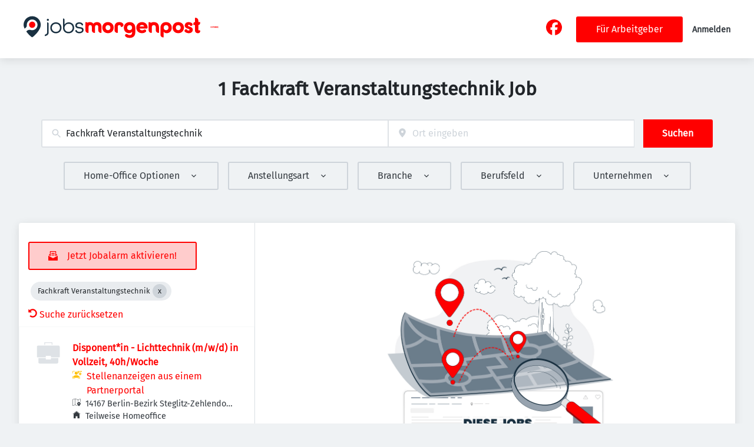

--- FILE ---
content_type: application/x-javascript
request_url: https://jobs.morgenpost.de/_next/static/chunks/1444.99528e7300442848.js
body_size: 3879
content:
(self.webpackChunk_N_E=self.webpackChunk_N_E||[]).push([[1444],{4781:(e,n,t)=>{"use strict";t.d(n,{A:()=>o,e:()=>l});var i=t(37876);t(14232);var r=t(12857),a=t.n(r);let l=e=>{let{children:n}=e;return(0,i.jsx)("div",{className:a().formItem,children:n})},o=l},12857:e=>{e.exports={formItem:"formItem_formItem__cwsfG"}},16037:(e,n,t)=>{"use strict";t.d(n,{A:()=>d,l:()=>s});var i=t(37876);t(14232);var r=t(17175),a=t(23552),l=t.n(a);let o=(0,r.F)([l().formLabel],{variants:{required:{true:l().required},error:{true:l().error}}}),s=e=>{let{children:n,error:t,required:r,...a}=e;return(0,i.jsx)("label",{className:o({error:t,required:r}),...a,children:n})},d=s},22757:e=>{var n={kind:"Document",definitions:[{kind:"OperationDefinition",operation:"mutation",name:{kind:"Name",value:"updateUserActiveOrganization"},variableDefinitions:[{kind:"VariableDefinition",variable:{kind:"Variable",name:{kind:"Name",value:"organizationId"}},type:{kind:"NonNullType",type:{kind:"NamedType",name:{kind:"Name",value:"Int"}}},directives:[]}],directives:[],selectionSet:{kind:"SelectionSet",selections:[{kind:"Field",name:{kind:"Name",value:"updateUserActiveOrganization"},arguments:[{kind:"Argument",name:{kind:"Name",value:"organizationId"},value:{kind:"Variable",name:{kind:"Name",value:"organizationId"}}}],directives:[],selectionSet:{kind:"SelectionSet",selections:[{kind:"Field",name:{kind:"Name",value:"errors"},arguments:[],directives:[]},{kind:"InlineFragment",typeCondition:{kind:"NamedType",name:{kind:"Name",value:"ContentResponse"}},directives:[],selectionSet:{kind:"SelectionSet",selections:[{kind:"Field",name:{kind:"Name",value:"content"},arguments:[],directives:[],selectionSet:{kind:"SelectionSet",selections:[{kind:"Field",name:{kind:"Name",value:"__typename"},arguments:[],directives:[]}]}}]}}]}}]}}],loc:{start:0,end:224}};n.loc.source={body:"mutation updateUserActiveOrganization($organizationId: Int!) {\n  updateUserActiveOrganization(organizationId: $organizationId) {\n    errors\n    ... on ContentResponse {\n      content {\n        __typename\n      }\n    }\n  }\n}\n",name:"GraphQL request",locationOffset:{line:1,column:1}};var t={};function i(e,n){for(var t=0;t<e.definitions.length;t++){var i=e.definitions[t];if(i.name&&i.name.value==n)return i}}n.definitions.forEach(function(e){if(e.name){var n=new Set;!function e(n,t){if("FragmentSpread"===n.kind)t.add(n.name.value);else if("VariableDefinition"===n.kind){var i=n.type;"NamedType"===i.kind&&t.add(i.name.value)}n.selectionSet&&n.selectionSet.selections.forEach(function(n){e(n,t)}),n.variableDefinitions&&n.variableDefinitions.forEach(function(n){e(n,t)}),n.definitions&&n.definitions.forEach(function(n){e(n,t)})}(e,n),t[e.name.value]=n}}),e.exports=n,e.exports.updateUserActiveOrganization=function(e,n){var r={kind:e.kind,definitions:[i(e,n)]};e.hasOwnProperty("loc")&&(r.loc=e.loc);var a=t[n]||new Set,l=new Set,o=new Set;for(a.forEach(function(e){o.add(e)});o.size>0;){var s=o;o=new Set,s.forEach(function(e){l.has(e)||(l.add(e),(t[e]||new Set).forEach(function(e){o.add(e)}))})}return l.forEach(function(n){var t=i(e,n);t&&r.definitions.push(t)}),r}(n,"updateUserActiveOrganization")},23552:e=>{e.exports={formLabel:"formLabel_formLabel__Bf7rz",required:"formLabel_required__EtFG5",error:"formLabel_error__FVj8T"}},26886:e=>{e.exports={sideBlockFontColor:"switcher_sideBlockFontColor__7piMy"}},27744:(e,n,t)=>{"use strict";t.d(n,{A:()=>l,q:()=>l});var i=t(37876);t(14232);var r=t(60792),a=t.n(r);function l(e){let{children:n,isActive:t,isOpen:r,...l}=e;return(0,i.jsx)("div",{className:a().item,style:{...t?{background:"var(--select-item-background-hover)"}:null,...r?{fontWeight:700}:null},...l,children:n})}},31444:(e,n,t)=>{"use strict";t.r(n),t.d(n,{OrganizationSwitcher:()=>U,default:()=>P});var i=t(37876),r=t(14232),a=t(95017),l=t(46290),o=t(89099),s=t.n(o),d=t(37357),c=t(12483),u=t(4724),v=t(20900),m=t(72972),p=t(26886),h=t.n(p);let f=e=>{var n;let{currentOrganizationProfile:t,orgProfiles:r,setCurrentOrganizationGroupId:a,hideText:l}=e;return(0,i.jsx)(u.hB,{id:"org-switcher-dropdown",portal:!1,styledButton:!1,iconed:!0,modal:!1,button:(0,i.jsxs)(d.q,{alignItems:"center",children:[(0,i.jsx)(c.e,{status:"active",size:"small",alt:t.name,title:t.name,src:null==(n=t.logo)?void 0:n.url}),!l&&(0,i.jsxs)(i.Fragment,{children:[(0,i.jsx)(v.E,{marginTop:0,marginRight:4,marginLeft:4,fontSize:1,textTransform:"uppercase",className:h().sideBlockFontColor,children:null==t?void 0:t.name}),(0,i.jsx)(m.Z,{height:"20",width:"20",title:"Down"})]})]}),children:r.map((e,n)=>e.id!==(null==t?void 0:t.id)?(0,i.jsx)(u.qk,{onSelect:()=>{var n;(null==e||null==(n=e.organization)?void 0:n.id)&&a(e.organization.id)},"data-test-index":n,children:e.name},e.id):null)})};var _=t(77742),x=t(14834),g=t(87330),j=t(4781),k=t(16037),b=t(92916),S=t(78564),w=t(30775),z=t(27744),N=t(87384),I=t.n(N);function y(e){let{children:n,...t}=e;return(0,i.jsx)("div",{className:I().menu,...t,children:n})}var C=t(61083),q=t.n(C);let A={maxWidth:"250px",position:"relative"},E=e=>{let{isOpen:n}=e;return(0,i.jsx)("svg",{viewBox:"0 0 20 20",preserveAspectRatio:"none",width:"16px",fill:"transparent",stroke:"#979797",strokeWidth:"1.1px",transform:n?"rotate(180)":"none",children:(0,i.jsx)("path",{d:"M1,6 L10,15 L19,6"})})},B=()=>(0,i.jsxs)("svg",{viewBox:"0 0 20 20",preserveAspectRatio:"none",width:12,fill:"transparent",stroke:"#979797",strokeWidth:"1.1px",children:[(0,i.jsx)("path",{d:"M1,1 L19,19"}),(0,i.jsx)("path",{d:"M19,1 L1,19"})]}),F=e=>{let{id:n="search_select",items:t=[],label:r,description:a,error:l=!1,required:o=!1,placeholder:s="Search an item",onChange:d,onBlur:c,selectedValue:u}=e;return(0,i.jsxs)(j.e,{children:[r&&(0,i.jsx)(k.l,{error:l,required:o,htmlFor:n,children:r}),(0,i.jsx)(S.Ay,{itemToString:e=>e?e.name:"",onChange:e=>d&&d(e),initialSelectedItem:u?((e,n)=>{let t=e.filter(e=>e.code===n);return t.length>0?t[0]:null})(t,u):null,children:e=>{let{highlightedIndex:a,isOpen:o,clearSelection:d,inputValue:u,selectedItem:v,getToggleButtonProps:m,getInputProps:p,getItemProps:h}=e;return(0,i.jsxs)("div",{style:A,children:[(0,i.jsxs)("div",{className:q().wrapDiv,children:[(0,i.jsx)("input",{className:q().downshiftInput,...p({onBlur:c}),placeholder:s,id:n,"aria-label":r,"data-testid":"jobiqo-cl-select-input",style:{borderColor:l?"var(--color-danger)":"var(--select-border-color)"}}),v?(0,i.jsx)("div",{className:q().controlButton,onClick:e=>d(),"aria-label":"clear selection","data-testid":"jobiqo-cl-select-clear-button",children:(0,i.jsx)(B,{})}):(0,i.jsx)("div",{className:q().controlButton,...m({}),"data-testid":"jobiqo-cl-select-toggle-button",children:(0,i.jsx)(E,{isOpen:o})})]}),o&&(0,i.jsx)(y,{children:(u?(0,w.Ht)(t,u,{keys:["name","code"]}):t).map((e,n)=>(0,i.jsx)(z.A,{...h({item:e}),isActive:a===n,"data-testid":"downshift-item-".concat(n),children:(0,g.J)(e)},e.code))})]})}}),a&&(0,i.jsx)(b.R,{children:a})]})},O=e=>{var n;let{orgProfiles:t,setCurrentOrganizationGroupId:a,currentOrganizationProfile:l}=e,o=(0,_.A)(),{getSidenavCollapsed:s}=(0,r.useContext)(x.MQ);return s()?(0,i.jsx)(c.e,{status:"active",size:"small",alt:l.name,title:l.name,src:null==(n=l.logo)?void 0:n.url}):(0,i.jsx)(F,{selectedValue:l.id.toString(),items:t.filter(e=>{var n;return null==e||null==(n=e.organization)?void 0:n.id}).map(e=>{var n;return{code:null==(n=e.organization)?void 0:n.id.toString(),name:e.name}}),label:(0,i.jsx)(v.E,{className:h().sideBlockFontColor,children:o.formatMessage({id:"current_profile",defaultMessage:"Current profile"})}),placeholder:l.name,onChange:e=>(null==e?void 0:e.code)&&a(+e.code)},l.id)};var D=t(84577);let L=e=>(0,i.jsx)(D.y,{children:e.orgProfiles.length>5?(0,i.jsx)(O,{...e}):(0,i.jsx)(f,{...e})});var R=t(22757),M=t.n(R),T=t(64177);let U=e=>{let{hideText:n=!1}=e,{user:t,currentOrganizationProfile:o,setCurrentOrganizationProfile:d,updatableOrganizationProfiles:c,resetUserContext:u}=(0,r.useContext)(a.Rs),[v]=(0,T.n)(M()),m=(0,r.useCallback)(e=>{if(c&&(null==c?void 0:c.length)>0){let n=c.find(n=>{var t;return(null==n||null==(t=n.organization)?void 0:t.id)==e});n&&o&&o.url.path!==n.url.path&&s().asPath===o.url.path&&s().push(n.url.path),v({variables:{organizationId:e}}).then(e=>{var t,i,r;(null==e||null==(r=e.data)||null==(i=r.updateUserActiveOrganization)||null==(t=i.errors)?void 0:t.length)===0&&(null==d||d(null!=n?n:c[0]),u())})}},[o,c,t,v,d]);return((0,r.useEffect)(()=>{let e=c.find(e=>{var n,i;return(null==e||null==(n=e.organization)?void 0:n.id)==(null==t||null==(i=t.activeOrganization)?void 0:i.id)});null==d||d(null!=e?e:c[0])},[c,t,d]),!(t&&(0,l.Gv)(t))||(null==c?void 0:c.length)<=1)?null:o&&c&&(null==c?void 0:c.length)>1?(0,i.jsx)(L,{orgProfiles:c,hideText:n,currentOrganizationProfile:o,setCurrentOrganizationGroupId:e=>{m(e)}}):null},P=U},32605:e=>{e.exports={formDescription:"formDescription_formDescription__tkpcZ"}},54335:e=>{e.exports={inputIcon:"select_inputIcon__VbZqJ",inputWrapper:"select_inputWrapper__ql2en",iconStart:"select_iconStart__I22_S",iconEnd:"select_iconEnd__o26AP",jclInputClear:"select_jclInputClear__PTtX8",input:"select_input__2Szai",inputError:"select_inputError__U75yy",inputIconEnd:"select_inputIconEnd__9hzKk",inputIconStart:"select_inputIconStart__QlMhl",select:"select_select__Lq7YX",relative:"select_relative__K9qB2"}},60792:e=>{e.exports={item:"item_item__34fcQ"}},61083:e=>{e.exports={downshiftInput:"select-search_downshiftInput__9_XAG",wrapDiv:"select-search_wrapDiv__casyq",controlButton:"select-search_controlButton__Mbf1n"}},87330:(e,n,t)=>{"use strict";t.d(n,{J:()=>v,l:()=>p});var i=t(37876),r=t(4781),a=t(16037),l=t(92916),o=t(15039),s=t.n(o),d=t(14232),c=t(54335),u=t.n(c);let v=function(e){var n;let t=arguments.length>1&&void 0!==arguments[1]?arguments[1]:"    ";return"".concat(t.repeat(null!=(n=e.depth)?n:0)," ").concat(e.name)},m=()=>(0,i.jsx)("svg",{viewBox:"0 0 20 20",preserveAspectRatio:"none",width:16,fill:"transparent",stroke:"#979797",strokeWidth:"1.1px",children:(0,i.jsx)("path",{d:"M1,6 L10,15 L19,6"})}),p=(0,d.forwardRef)((e,n)=>{let{id:t,items:o=[],label:d,description:c,error:p=!1,required:h=!1,onChange:f,onBlur:_,selectedValue:x,emptyValue:g,name:j}=e,k=((e,n)=>{let t=e.filter(e=>e.code===n);return t.length>0?t[0].code:""})(o,x);return(0,i.jsxs)(r.e,{children:[d&&(0,i.jsx)(a.l,{error:p,required:h,htmlFor:t,children:d}),(0,i.jsxs)("div",{className:s()(u().relative,"jobiqo-select__wrapper"),children:[(0,i.jsxs)("select",{className:u().select,id:t,name:j,required:h,style:{borderColor:p?"var(--color-danger)":"var(--select-border-color)"},onChange:e=>{f&&f(o.filter(n=>n.code===e.target.value)[0])},onBlur:_,value:k||"",ref:n,children:[g?(0,i.jsx)("option",{value:"",disabled:h,children:g}):null,o.map(e=>(0,i.jsx)("option",{value:e.code,children:v(e,"-")},e.code))]}),(0,i.jsx)(m,{})]}),c&&(0,i.jsx)(l.R,{children:c})]})})},87384:e=>{e.exports={menu:"menu_menu__roOrp"}},92916:(e,n,t)=>{"use strict";t.d(n,{R:()=>o});var i=t(37876);t(14232);var r=t(32605),a=t.n(r),l=t(53431);function o(e){let{content:n,children:t=null}=e;return(0,i.jsxs)("div",{className:a().formDescription,children:[n&&(0,i.jsx)(l.B,{format:"full_html",content:n}),t]})}}}]);

--- FILE ---
content_type: image/svg+xml
request_url: https://jobs.morgenpost.de/static/images/funke.svg
body_size: 309
content:
<svg id="Ebene_1" xmlns="http://www.w3.org/2000/svg" viewBox="0 0 309.6 100.7"><style>.st0{fill:red}</style><path class="st0" d="M111.9 35.3v9.6h12.5v8.6h-12.5v20.6h-10V26.6h26.6l-1.3 8.7h-15.3zm44.1-8.7v31.5c0 5.5-1.9 7.9-6.5 7.9-4.3 0-6.3-1.2-6.3-7.9V26.6h-10.5v33.7c0 12.7 10.5 14.6 16.8 14.6 10.4 0 16.9-5.6 16.9-14.7V26.6H156zm109 38.5V53.7h13.7v-8.8h-13.8v-9.7h16.3l1.4-8.7h-27.7V74H283v-9h-18zm-29.8-16.2l14.9-22.3h-11.8l-14.5 22.3-.1.2L238 74l.1.2h12.3l-15.2-25.3zm-21.9 25.2h10.1V26.6h-10.1v47.5zm-6.7-47.6h-10v18.1c0 3.8.1 8.6.5 12.8-1.3-3.6-3.2-7.9-4.4-10.7l-9.4-20.3h-10.5v47.5h10V55.8c0-3.9-.1-8.8-.6-13 1.4 3.6 2.8 7 4.5 10.8l9.5 20.5h10.4V26.5zm-134.8.1l8.7 23.7-8.7 23.8h7.4l8.6-23.8-8.6-23.7z"/><path class="st0" d="M56.7 26.6l8.7 23.7-8.7 23.8h7.4l8.7-23.8-8.7-23.7z"/><path class="st0" d="M41.7 26.6l8.6 23.7-8.6 23.8H49l8.7-23.8L49 26.6z"/><path class="st0" d="M26.6 26.6l8.6 23.7-8.6 23.8H34l8.6-23.8L34 26.6z"/></svg>

--- FILE ---
content_type: application/x-javascript
request_url: https://jobs.morgenpost.de/_next/static/chunks/9745-2f9bfab6cf651e5c.js
body_size: 2661
content:
"use strict";(self.webpackChunk_N_E=self.webpackChunk_N_E||[]).push([[2126,4507,9745],{476:(e,t,r)=>{r.d(t,{UC:()=>L,bL:()=>q,l9:()=>B});var o=r(14232),n=r(78782),a=r(45308),i=r(35602),l=r(95103),c=r(22156),s=r(74252),u=r(69084),d=r(98379),p=(r(88491),r(73364)),f=r(72288),v=r(83737),h=r(32608),g=r(94769),m=r(86324),y=r(37876),x="Popover",[b,C]=(0,i.A)(x,[d.Bk]),O=(0,d.Bk)(),[E,w]=b(x),P=e=>{let{__scopePopover:t,children:r,open:n,defaultOpen:a,onOpenChange:i,modal:l=!1}=e,c=O(t),s=o.useRef(null),[p,f]=o.useState(!1),[v,g]=(0,h.i)({prop:n,defaultProp:a??!1,onChange:i,caller:x});return(0,y.jsx)(d.bL,{...c,children:(0,y.jsx)(E,{scope:t,contentId:(0,u.B)(),triggerRef:s,open:v,onOpenChange:g,onOpenToggle:o.useCallback(()=>g(e=>!e),[g]),hasCustomAnchor:p,onCustomAnchorAdd:o.useCallback(()=>f(!0),[]),onCustomAnchorRemove:o.useCallback(()=>f(!1),[]),modal:l,children:r})})};P.displayName=x;var j="PopoverAnchor";o.forwardRef((e,t)=>{let{__scopePopover:r,...n}=e,a=w(j,r),i=O(r),{onCustomAnchorAdd:l,onCustomAnchorRemove:c}=a;return o.useEffect(()=>(l(),()=>c()),[l,c]),(0,y.jsx)(d.Mz,{...i,...n,ref:t})}).displayName=j;var k="PopoverTrigger",R=o.forwardRef((e,t)=>{let{__scopePopover:r,...o}=e,i=w(k,r),l=O(r),c=(0,a.s)(t,i.triggerRef),s=(0,y.jsx)(f.sG.button,{type:"button","aria-haspopup":"dialog","aria-expanded":i.open,"aria-controls":i.contentId,"data-state":U(i.open),...o,ref:c,onClick:(0,n.m)(e.onClick,i.onOpenToggle)});return i.hasCustomAnchor?s:(0,y.jsx)(d.Mz,{asChild:!0,...l,children:s})});R.displayName=k;var[A,F]=b("PopoverPortal",{forceMount:void 0}),_="PopoverContent",D=o.forwardRef((e,t)=>{let r=F(_,e.__scopePopover),{forceMount:o=r.forceMount,...n}=e,a=w(_,e.__scopePopover);return(0,y.jsx)(p.C,{present:o||a.open,children:a.modal?(0,y.jsx)(M,{...n,ref:t}):(0,y.jsx)(T,{...n,ref:t})})});D.displayName=_;var N=(0,v.TL)("PopoverContent.RemoveScroll"),M=o.forwardRef((e,t)=>{let r=w(_,e.__scopePopover),i=o.useRef(null),l=(0,a.s)(t,i),c=o.useRef(!1);return o.useEffect(()=>{let e=i.current;if(e)return(0,g.Eq)(e)},[]),(0,y.jsx)(m.A,{as:N,allowPinchZoom:!0,children:(0,y.jsx)(I,{...e,ref:l,trapFocus:r.open,disableOutsidePointerEvents:!0,onCloseAutoFocus:(0,n.m)(e.onCloseAutoFocus,e=>{e.preventDefault(),c.current||r.triggerRef.current?.focus()}),onPointerDownOutside:(0,n.m)(e.onPointerDownOutside,e=>{let t=e.detail.originalEvent,r=0===t.button&&!0===t.ctrlKey;c.current=2===t.button||r},{checkForDefaultPrevented:!1}),onFocusOutside:(0,n.m)(e.onFocusOutside,e=>e.preventDefault(),{checkForDefaultPrevented:!1})})})}),T=o.forwardRef((e,t)=>{let r=w(_,e.__scopePopover),n=o.useRef(!1),a=o.useRef(!1);return(0,y.jsx)(I,{...e,ref:t,trapFocus:!1,disableOutsidePointerEvents:!1,onCloseAutoFocus:t=>{e.onCloseAutoFocus?.(t),t.defaultPrevented||(n.current||r.triggerRef.current?.focus(),t.preventDefault()),n.current=!1,a.current=!1},onInteractOutside:t=>{e.onInteractOutside?.(t),t.defaultPrevented||(n.current=!0,"pointerdown"===t.detail.originalEvent.type&&(a.current=!0));let o=t.target;r.triggerRef.current?.contains(o)&&t.preventDefault(),"focusin"===t.detail.originalEvent.type&&a.current&&t.preventDefault()}})}),I=o.forwardRef((e,t)=>{let{__scopePopover:r,trapFocus:o,onOpenAutoFocus:n,onCloseAutoFocus:a,disableOutsidePointerEvents:i,onEscapeKeyDown:u,onPointerDownOutside:p,onFocusOutside:f,onInteractOutside:v,...h}=e,g=w(_,r),m=O(r);return(0,c.Oh)(),(0,y.jsx)(s.n,{asChild:!0,loop:!0,trapped:o,onMountAutoFocus:n,onUnmountAutoFocus:a,children:(0,y.jsx)(l.qW,{asChild:!0,disableOutsidePointerEvents:i,onInteractOutside:v,onEscapeKeyDown:u,onPointerDownOutside:p,onFocusOutside:f,onDismiss:()=>g.onOpenChange(!1),children:(0,y.jsx)(d.UC,{"data-state":U(g.open),role:"dialog",id:g.contentId,...m,...h,ref:t,style:{...h.style,"--radix-popover-content-transform-origin":"var(--radix-popper-transform-origin)","--radix-popover-content-available-width":"var(--radix-popper-available-width)","--radix-popover-content-available-height":"var(--radix-popper-available-height)","--radix-popover-trigger-width":"var(--radix-popper-anchor-width)","--radix-popover-trigger-height":"var(--radix-popper-anchor-height)"}})})})}),S="PopoverClose";function U(e){return e?"open":"closed"}o.forwardRef((e,t)=>{let{__scopePopover:r,...o}=e,a=w(S,r);return(0,y.jsx)(f.sG.button,{type:"button",...o,ref:t,onClick:(0,n.m)(e.onClick,()=>a.onOpenChange(!1))})}).displayName=S,o.forwardRef((e,t)=>{let{__scopePopover:r,...o}=e,n=O(r);return(0,y.jsx)(d.i3,{...n,...o,ref:t})}).displayName="PopoverArrow";var q=P,B=R,L=D},67140:(e,t,r)=>{r.d(t,{Ay:()=>c});var o=r(14232),n=function(){return(n=Object.assign||function(e){for(var t,r=1,o=arguments.length;r<o;r++)for(var n in t=arguments[r])Object.prototype.hasOwnProperty.call(t,n)&&(e[n]=t[n]);return e}).apply(this,arguments)},a=function(e){var t=e.animate,r=e.backgroundColor,a=void 0===r?"#f5f6f7":r,i=e.backgroundOpacity,l=void 0===i?1:i,c=e.baseUrl,s=void 0===c?"":c,u=e.children,d=e.foregroundColor,p=e.foregroundOpacity,f=e.gradientRatio,v=void 0===f?2:f,h=e.uniqueKey,g=e.rtl,m=e.speed,y=e.style,x=e.title,b=void 0===x?"Loading...":x,C=e.beforeMask,O=void 0===C?null:C,E=function(e,t){var r={};for(var o in e)Object.prototype.hasOwnProperty.call(e,o)&&0>t.indexOf(o)&&(r[o]=e[o]);if(null!=e&&"function"==typeof Object.getOwnPropertySymbols)for(var n=0,o=Object.getOwnPropertySymbols(e);n<o.length;n++)0>t.indexOf(o[n])&&Object.prototype.propertyIsEnumerable.call(e,o[n])&&(r[o[n]]=e[o[n]]);return r}(e,["animate","backgroundColor","backgroundOpacity","baseUrl","children","foregroundColor","foregroundOpacity","gradientRatio","uniqueKey","rtl","speed","style","title","beforeMask"]),w=h||Math.random().toString(36).substring(6),P="".concat(w,"-diff"),j="".concat(w,"-animated-diff"),k="".concat(w,"-aria"),R="".concat(-1*v," 0");return(0,o.createElement)("svg",n({"aria-labelledby":k,role:"img",style:n(n({},void 0===y?{}:y),void 0!==g&&g?{transform:"scaleX(-1)"}:null)},E),b?(0,o.createElement)("title",{id:k},b):null,O&&(0,o.isValidElement)(O)?O:null,(0,o.createElement)("rect",{role:"presentation",x:"0",y:"0",width:"100%",height:"100%",clipPath:"url(".concat(s,"#").concat(P,")"),style:{fill:"url(".concat(s,"#").concat(j,")")}}),(0,o.createElement)("defs",null,(0,o.createElement)("clipPath",{id:P},u),(0,o.createElement)("linearGradient",{id:j,gradientTransform:"translate(".concat(R,")")},(0,o.createElement)("stop",{offset:"0%",stopColor:a,stopOpacity:l}),(0,o.createElement)("stop",{offset:"50%",stopColor:void 0===d?"#eee":d,stopOpacity:void 0===p?1:p}),(0,o.createElement)("stop",{offset:"100%",stopColor:a,stopOpacity:l}),(void 0===t||t)&&(0,o.createElement)("animateTransform",{attributeName:"gradientTransform",type:"translate",values:"".concat(R,"; 0 0; ").concat("".concat(v," 0")),dur:"".concat(void 0===m?1.2:m,"s"),repeatCount:"indefinite"}))))},i=function(e){return e.children?(0,o.createElement)(a,n({},e)):(0,o.createElement)(l,n({},e))},l=function(e){return(0,o.createElement)(i,n({viewBox:"0 0 476 124"},e),(0,o.createElement)("rect",{x:"48",y:"8",width:"88",height:"6",rx:"3"}),(0,o.createElement)("rect",{x:"48",y:"26",width:"52",height:"6",rx:"3"}),(0,o.createElement)("rect",{x:"0",y:"56",width:"410",height:"6",rx:"3"}),(0,o.createElement)("rect",{x:"0",y:"72",width:"380",height:"6",rx:"3"}),(0,o.createElement)("rect",{x:"0",y:"88",width:"178",height:"6",rx:"3"}),(0,o.createElement)("circle",{cx:"20",cy:"20",r:"20"}))};let c=i}}]);

--- FILE ---
content_type: application/x-javascript
request_url: https://jobs.morgenpost.de/_next/static/chunks/6951-14bd1ba5765882c3.js
body_size: 3477
content:
"use strict";(self.webpackChunk_N_E=self.webpackChunk_N_E||[]).push([[6951],{12674:(e,l,t)=>{t.d(l,{T:()=>r});function r(e){var l;return(null==e||null==(l=e.workflowState)?void 0:l.value)==="published"}},36621:(e,l,t)=>{t.d(l,{p:()=>a});var r=t(37876);let n=e=>{let{color:l="gray7",width:t="1em",height:n="1em"}=e;return(0,r.jsxs)("svg",{style:{fill:"currentColor"===l?"currentColor":"var(--color-".concat(l,")"),width:t,height:n},id:"Ebene_1","data-name":"Ebene 1",xmlns:"http://www.w3.org/2000/svg",viewBox:"0 0 25 25",children:[(0,r.jsx)("path",{d:"M3.89,22.11s-1.68,0-1.68-1.68,1.68-6.72,10.08-6.72,10.08,5.04,10.08,6.72-1.68,1.68-1.68,1.68H3.89ZM17.33,6.99c0,2.78-2.26,5.04-5.04,5.04s-5.04-2.26-5.04-5.04S9.51,1.95,12.29,1.95s5.04,2.26,5.04,5.04"}),(0,r.jsxs)("g",{children:[(0,r.jsx)("path",{d:"M.68,8.02c-.37,0-.68-.3-.68-.68V2.61C0,1.17,1.17,0,2.61,0h4.73c.37,0,.68.3.68.68s-.3.68-.68.68H2.61c-.7,0-1.26.57-1.26,1.26v4.73c0,.37-.3.68-.68.68Z"}),(0,r.jsx)("path",{d:"M7.34,25H2.61c-1.44,0-2.61-1.17-2.61-2.61v-4.73c0-.37.3-.68.68-.68s.68.3.68.68v4.73c0,.7.57,1.26,1.26,1.26h4.73c.37,0,.68.3.68.68s-.3.68-.68.68Z"}),(0,r.jsx)("path",{d:"M22.39,25h-4.7c-.37,0-.68-.3-.68-.68s.3-.68.68-.68h4.7c.7,0,1.26-.57,1.26-1.26v-4.73c0-.37.3-.68.68-.68s.68.3.68.68v4.73c0,1.44-1.17,2.61-2.61,2.61Z"}),(0,r.jsx)("path",{d:"M24.32,8.02c-.37,0-.68-.3-.68-.68V2.61c0-.7-.57-1.26-1.26-1.26h-4.67c-.37,0-.68-.3-.68-.68s.3-.68.68-.68h4.67c1.44,0,2.61,1.17,2.61,2.61v4.73c0,.37-.3.68-.68.68Z"})]})]})};function a(e){let{width:l,height:t}=e;return(0,r.jsx)(n,{width:l,height:t})}},43075:(e,l,t)=>{t.d(l,{Z:()=>n});var r=t(12674);function n(e){var l,t,n;let a=(0,r.T)(e.organizationProfile),o=null!=(t=e.organization)?t:"";return{label:a&&null!=(n=null==(l=e.organizationProfile)?void 0:l.name)?n:o,isPublished:a}}},55596:(e,l,t)=>{t.d(l,{c:()=>r});let r=e=>{var l,t,r,n,a;return(null==e||null==(l=e.logo)?void 0:l.url)?e.logo.url:(null==e||null==(r=e.organizationProfile)||null==(t=r.logo)?void 0:t.url)?null==(a=e.organizationProfile)||null==(n=a.logo)?void 0:n.url:null}},56951:(e,l,t)=>{t.d(l,{PH:()=>E,O8:()=>H,HP:()=>F,sS:()=>z,VA:()=>C,Ud:()=>R,G:()=>Z,z9:()=>T,Hu:()=>A,Lb:()=>N,J8:()=>J,o6:()=>D,O_:()=>S});var r=t(37876),n=t(39324),a=t.n(n),o=t(48230),i=t.n(o),u=t(89099),s=t.n(u),c=t(14232),d=t(8733),h=t(43075),p=t(55596);function f(e){let{job:l}=e;return null}var g=t(71421),m=t(67447);function v(e){let{job:l}=e;return null}var x=t(85101),_=t(55110),j=t(67309),b=t(36621);let{publicRuntimeConfig:y}=a()(),M=y.APP.CMP_PROVIDER,O=y.JOBS.DETAIL_SHOW_FEATURED_INDICATORS,w=y.ORGANIZATIONS.SHOW_PREMIUM_INDICATIONS,P=y.JOBS.DETAIL_SHOW_TOP_JOB_INDICATORS,I=y.JOBS.JOB_TRACKING_PIXEL_WITH_REQUIRED_FROM_QUERY_PARAMS;function E(e,l){var t,n,a,o,u,c,g,y,M,I,E,S;let T=(0,p.c)(e),R=(0,m.ET)(e),Z=(0,h.Z)(e),A="salaryRangeFree"in e?e.salaryRangeFree:void 0,C=F(null!=A?A:{},l),z=[];return e.occupationalField&&e.occupationalField.length>0&&z.push((0,m.zt)(e.occupationalField)),e.employmentType&&e.employmentType.length>0&&z.push((0,m.zt)(e.employmentType)),e.yearsOfExperience&&e.yearsOfExperience.length>0&&z.push((0,m.zt)(e.yearsOfExperience)),(null==(n=e.salaryRange)||null==(t=n[0])?void 0:t.label)&&z.push([e.salaryRange[0].label]),C&&z.push([C]),{onShrinkHeaderBack:()=>s().back(),title:e.title,dates:(0,m.i5)(e,l),...((null==(a=e.organizationProfile)?void 0:a.urlNoPrefix)||(null==(u=e.organizationProfile)||null==(o=u.url)?void 0:o.path))&&Z.isPublished?{company:(0,r.jsx)(i(),{href:null!=(S=null!=(E=e.absoluteOrgUrl)?E:null==(c=e.organizationProfile)?void 0:c.urlNoPrefix)?S:null==(y=e.organizationProfile)||null==(g=y.url)?void 0:g.path,...e.absoluteOrgUrl&&{target:"_blank"},children:Z.label})}:{company:Z.label},...T&&{picture:{url:T,alt:e.title,title:e.title}},featured:O&&e.isHighlight&&!e.isTopJob,topJob:P&&e.isTopJob,topJobText:(0,r.jsx)(d.A,{id:"top_job",defaultMessage:"Top job"}),topJobIcon:(0,r.jsx)(x.$,{job:e}),premiumCompany:w&&(null==(M=e.organizationProfile)?void 0:M.isPremium),featuredtext:(0,r.jsx)(d.A,{id:"job_featured",defaultMessage:"Featured job"}),featuredJobIcon:(0,r.jsx)(_.a,{job:e}),organizationIcon:(0,r.jsx)(b.p,{}),promotedOrganizationIcon:(0,r.jsx)(j.h,{}),...e.remoteOptions&&(null==(I=e.remoteOptions)?void 0:I.length)>0&&{remote:null==e?void 0:e.remoteOptions.map(e=>null==e?void 0:e.label).join(" | ")},isIframe:R,locations:(0,m.u8)(e),jobFieldsValues:z,jobHeaderExtraInfo:(0,r.jsx)(f,{job:e}),customBadge:(0,r.jsx)(v,{job:e}),sourcePortals:e.sourcePortals}}let S=()=>{let{pathname:e}=(0,c.useContext)(g.f);return"/jobs/[[...taxonomy]]"===e};function T(e){return"unpublished"===e.workflowState.value}function R(e){return"paused"===e.workflowState.value}function Z(e){return A(e.workflowState)}function A(e){return(null==e?void 0:e.value)==="published"}function C(e){return(null==e?void 0:e.value)==="in_progress"||(null==e?void 0:e.value)==="needs_review"}function z(){return"ConsentManager"===M?{"data-cmp-ab":"1"}:null}function H(e,l){var t,r,n,a;let o="",i=l.formatMessage({id:"job_salary_min_value_prefix",defaultMessage:"From"}),u=l.formatMessage({id:"job_salary_max_value_prefix",defaultMessage:"Up to"}),s=k(null!=(t=null==e?void 0:e.minSalary)?t:"",null!=(r=null==e?void 0:e.currencyCode)?r:"",l),c=k(null!=(n=null==e?void 0:e.maxSalary)?n:"",null!=(a=null==e?void 0:e.currencyCode)?a:"",l);return s&&c?o=(null==e?void 0:e.minSalary)==(null==e?void 0:e.maxSalary)?s:"".concat(s," - ").concat(c):s?o="".concat(i," ").concat(s):c&&(o="".concat(u," ").concat(c)),o}function k(e,l,t){return e&&l?t.formatNumber(parseFloat(e),{style:"currency",currency:l,trailingZeroDisplay:"stripIfInteger",maximumFractionDigits:2}):""}function N(e,l){return e.formatNumber(l,{style:"decimal",minimumFractionDigits:2,maximumFractionDigits:2,useGrouping:!0})}function D(e,l){switch(e){case"HOUR":return l.formatMessage({id:"job_salary_unit_hour",defaultMessage:"per hour"});case"DAY":return l.formatMessage({id:"job_salary_unit_day",defaultMessage:"per day"});case"WEEK":return l.formatMessage({id:"job_salary_unit_week",defaultMessage:"per week"});case"MONTH":return l.formatMessage({id:"job_salary_unit_month",defaultMessage:"per month"});case"YEAR":return l.formatMessage({id:"job_salary_unit_year",defaultMessage:"per year"});default:return""}}function F(e,l){var t;let r=H(e,l),n=D(null!=(t=null==e?void 0:e.salaryUnit)?t:"",l);return"".concat(r," ").concat(n).trim()}function J(e,l){if(!e)return null;if(0===I.length)return e;let t=!1,r=e.replace(/\[fromQueryParams:([^\]]+)\]/,(e,r)=>{let n=r.split(",").filter(e=>I.includes(e.trim())&&l.has(e.trim())).map(e=>"".concat(e.trim(),"=").concat(l.get(e.trim())));return(t=n.length>0)?n.join("&"):""});return t?r:null}},67309:(e,l,t)=>{t.d(l,{h:()=>a});var r=t(37876);let n=e=>{let{color:l="gray7",width:t="1em",height:n="1em"}=e;return(0,r.jsxs)("svg",{style:{fill:"currentColor"===l?"currentColor":"var(--color-".concat(l,")"),width:t,height:n},xmlns:"http://www.w3.org/2000/svg",viewBox:"0 0 25 25",children:[(0,r.jsxs)("g",{children:[(0,r.jsx)("path",{d:"M.55,9.29c-.31,0-.55-.25-.55-.55v-3.88c0-1.18.96-2.14,2.14-2.14h3.88c.31,0,.55.25.55.55s-.25.55-.55.55h-3.88c-.57,0-1.03.46-1.03,1.03v3.88c0,.31-.25.55-.55.55Z"}),(0,r.jsx)("path",{d:"M6.02,23.22h-3.88c-1.18,0-2.14-.96-2.14-2.14v-3.88c0-.31.25-.55.55-.55s.55.25.55.55v3.88c0,.57.46,1.03,1.03,1.03h3.88c.31,0,.55.25.55.55s-.25.55-.55.55Z"}),(0,r.jsx)("path",{d:"M18.35,23.22h-3.85c-.31,0-.55-.25-.55-.55s.25-.55.55-.55h3.85c.57,0,1.03-.46,1.03-1.03v-3.88c0-.31.25-.55.55-.55s.55.25.55.55v3.88c0,1.18-.96,2.14-2.14,2.14Z"}),(0,r.jsx)("path",{d:"M19.94,5.42c-.31,0-.55-.25-.55-.55,0-.57-.46-1.03-1.03-1.03h-.74c-.31,0-.55-.25-.55-.55s.25-.55.55-.55h.74c1.18,0,2.14.96,2.14,2.14,0,.31-.25.55-.55.55Z"})]}),(0,r.jsxs)("g",{children:[(0,r.jsx)("path",{d:"M10.07,12.58c2.05,0,3.74-1.49,4.07-3.45-.05-.08-.09-.17-.12-.26l-.4-1.19c-.07-.2-.22-.35-.42-.42l-1.19-.4c-.7-.23-1.08-.99-.85-1.69.08-.23.22-.43.4-.58-.46-.18-.96-.28-1.49-.28-2.28,0-4.13,1.85-4.13,4.13s1.85,4.13,4.13,4.13Z"}),(0,r.jsx)("path",{d:"M10.07,13.96c-6.89,0-8.26,4.13-8.26,5.51s1.38,1.38,1.38,1.38h13.77s1.38,0,1.38-1.38-1.38-5.51-8.26-5.51Z"})]}),(0,r.jsxs)("g",{children:[(0,r.jsx)("path",{d:"M17.13,6.55l1.19-.4c.17-.06.31-.19.37-.37.1-.3-.07-.63-.37-.74l-1.19-.4c-.42-.14-.76-.48-.9-.9l-.4-1.19c-.06-.17-.2-.31-.37-.37-.3-.1-.63.07-.74.37l-.4,1.19c-.14.42-.47.76-.9.9l-1.19.4c-.17.06-.31.2-.37.37-.1.31.07.63.37.73l1.19.4c.42.14.76.47.9.9l.4,1.19c.06.17.19.31.37.37.06.02.12.03.18.03.24,0,.47-.15.55-.4l.4-1.19c.14-.42.47-.76.9-.9Z"}),(0,r.jsx)("path",{d:"M24.95,3.79c-.06-.12-.16-.21-.29-.25l-.72-.24c-.21-.07-.38-.24-.45-.45l-.24-.72c-.05-.14-.16-.26-.31-.31-.26-.09-.54.05-.63.31l-.24.72c-.07.21-.24.38-.45.45l-.72.24c-.14.05-.26.16-.31.31-.04.12-.04.26.02.38.06.12.16.21.29.25l.72.24c.21.07.38.24.45.45l.24.72c.05.14.16.26.31.31.05.02.11.03.16.03.21,0,.4-.13.47-.34l.24-.72c.07-.21.24-.38.45-.45l.72-.24c.14-.05.26-.16.31-.31.04-.12.04-.26-.02-.38Z"}),(0,r.jsx)("path",{d:"M24.15,9.88l-1.47-.49c-.55-.18-.98-.62-1.16-1.16l-.49-1.47c-.09-.26-.32-.43-.6-.43h0c-.28,0-.51.17-.6.43l-.49,1.47c-.18.55-.62.98-1.16,1.16l-1.47.49c-.19.06-.34.21-.41.41-.05.16-.04.33.04.49s.21.26.37.32l1.47.49c.28.1,1.06,1.35,1.65,2.64.06.19.21.34.41.41.07.02.13.03.2.03.27,0,.52-.17.6-.44l.49-1.47c.18-.55.62-.98,1.16-1.16l1.47-.49c.26-.09.43-.32.43-.6s-.17-.51-.43-.6Z"})]})]})};function a(e){let{width:l,height:t}=e;return(0,r.jsx)(n,{color:"featured",width:l,height:t})}}}]);

--- FILE ---
content_type: application/x-javascript
request_url: https://jobs.morgenpost.de/_next/static/chunks/5642-d210987d3ffc9337.js
body_size: 11931
content:
(self.webpackChunk_N_E=self.webpackChunk_N_E||[]).push([[5642,7985],{5488:(e,a,r)=>{"use strict";r.d(a,{j:()=>o});var t=r(37876),i=r(67140),n=r(12766),l=r(13287);let o=()=>(0,t.jsxs)(t.Fragment,{children:[(0,t.jsx)(n.D,{children:(0,t.jsxs)(i.Ay,{height:60,width:"100%",speed:2,backgroundColor:"#f3f3f3",foregroundColor:"#ecebeb",uniqueKey:"job-teaser-desktop",style:{maxWidth:"400px",margin:"0 auto"},children:[(0,t.jsx)("rect",{x:"20%",y:"3",rx:"3",ry:"3",width:"15%",height:"7"}),(0,t.jsx)("rect",{x:"40%",y:"4",rx:"3",ry:"3",width:"22%",height:"7"}),(0,t.jsx)("rect",{x:"65%",y:"4",rx:"3",ry:"3",width:"5%",height:"7"}),(0,t.jsx)("rect",{x:"25%",y:"17",rx:"3",ry:"3",width:"40%",height:"7"}),(0,t.jsx)("rect",{x:"60%",y:"18",rx:"3",ry:"3",width:"60%",height:"7"}),(0,t.jsx)("rect",{x:"25%",y:"32",rx:"3",ry:"3",width:"20%",height:"7"}),(0,t.jsx)("rect",{x:"50%",y:"33",rx:"3",ry:"3",width:"15%",height:"7"}),(0,t.jsx)("rect",{x:"70%",y:"33",rx:"3",ry:"3",width:"15%",height:"7"}),(0,t.jsx)("rect",{x:"20%",y:"48",rx:"3",ry:"3",width:"90%",height:"7"}),(0,t.jsx)("rect",{x:"0%",y:"0",rx:"0",ry:"0",width:"15%",height:"59"})]})}),(0,t.jsx)(l.l,{children:(0,t.jsxs)(i.Ay,{height:80,width:"100%",speed:2,backgroundColor:"#f3f3f3",foregroundColor:"#ecebeb",uniqueKey:"job-teaser-mobile",style:{maxWidth:"300px",margin:"0 auto"},children:[(0,t.jsx)("rect",{x:"0%",y:"0",rx:"0",ry:"0",width:"20%",height:"59"}),(0,t.jsx)("rect",{x:"25%",y:"3",rx:"3",ry:"3",width:"50%",height:"7"}),(0,t.jsx)("rect",{x:"25%",y:"17",rx:"3",ry:"3",width:"70%",height:"7"}),(0,t.jsx)("rect",{x:"25%",y:"32",rx:"3",ry:"3",width:"50%",height:"7"}),(0,t.jsx)("rect",{x:"25%",y:"48",rx:"3",ry:"3",width:"30%",height:"7"})]})})]})},7985:(e,a,r)=>{"use strict";r.r(a),r.d(a,{JobTeaserCard:()=>es,default:()=>ec});var t=r(37876),i=r(5475),n=r(77742),l=r(67447),o=r(55596),s=r(80998),c=r(14232),d=r(28836),u=r(14848),j=r(43075),h=r(14834),m=r(39324),g=r.n(m),b=r(17175),x=r(74662),v=r(13411),p=r(52556),_=r(63191),f=r(74509),y=r(37357),k=r(20844),T=r(31205),w=r(62576),N=r.n(w),A=r(27282),I=r(29329),C=r(47450),L=r(28771),S=r(26114);let z=(0,b.F)([N().jobTeaserWrapper],{variants:{active:{true:N().jobTeaserWrapperActive},featured:{true:N().jobTeaserWrapperFeatured},inactive:{true:N().jobTeaserWrapperInactive},topJob:{true:N().jobTeaserWrapperTopJob}},defaultVariants:{active:!1,inactive:!1,featured:!1,topJob:!1}}),M=(0,b.F)([N().jobTeaserTitle],{variants:{active:{true:N().jobTeaserTitleActive}}}),F=(0,b.F)([N().jobTeaserCompany],{variants:{active:{true:N().jobTeaserCompanyActive}}}),O=(0,b.F)([N().jobTeaserLocation],{variants:{active:{true:N().jobTeaserLocationActive},jobTeaserIconHideMobile:{true:N().jobTeaserIconHideMobile}}}),V=(0,b.F)([N().jobTeaserRemote],{variants:{active:{true:N().jobTeaserRemoteActive}}}),E=(0,b.F)([N().jobTeaserOccupation],{variants:{active:{true:N().jobTeaserOccupationActive}}}),H=(0,b.F)([N().jobTeaserSalary],{variants:{active:{true:N().jobTeaserSalaryActive}}}),P=(0,b.F)([N().jobTeaserDescription],{variants:{active:{true:N().jobTeaserDescriptionActive}}}),B=(0,b.F)([N().jobTeaserDate],{variants:{active:{true:N().jobTeaserDateActive}}}),D=(0,b.F)([N().jobTeaserIcon],{variants:{active:{true:N().jobTeaserIconActive},premiumCompany:{true:N().jobTeaserIconPremiumCompany},jobTeaserIconHideMobile:{true:N().jobTeaserIconHideMobile}},defaultVariants:{premiumCompany:!1,jobTeaserIconHideMobile:!0}});function Z(e){let{image:a,title:r,company:i,locations:n,occupations:l,salary:o,description:s,active:c,featured:d=!1,inactive:u=!1,tooltip:j,dates:h,remote:m,Bookmark:g=null,premiumCompany:b=!1,featuredLabel:w="",featuredJobIcon:Z,customBadge:R,hideIconsMobile:W=!0,quickApplyText:q,topJob:J=!1,topJobLabel:G="",topJobIcon:K,sourcePortals:Q=[],organizationIcon:U,promotedOrganizationIcon:$,customInfo:X}=e,Y=null!=K?K:(0,t.jsx)(L.A,{title:G,width:"25",height:"25"}),ee=null!=Z?Z:(0,t.jsx)(x.A,{title:w,width:"25",height:"25"}),ea=null!=U?U:(0,t.jsx)(f.A,{}),er=null!=$?$:(0,t.jsx)(x.A,{});return(0,t.jsxs)("div",{className:"".concat(z({active:c,featured:d,inactive:u,topJob:J})," jcl-job-teaser ").concat(d?"jcl-job-teaser-featured":""," ").concat(J?"jcl-job-teaser-top-job":""),"data-testid":"jcl-job-teaser-wrapper",title:j,children:[(0,t.jsx)("div",{className:"jcl-job-teaser-image",children:a&&a}),(0,t.jsxs)("div",{className:"jcl-job-teaser-content",children:[(0,t.jsx)("div",{className:"".concat(M({active:c})," jcl-job-teaser-title"),children:r}),(0,t.jsxs)("div",{className:"jcl-job-teaser-info",children:[i&&(0,t.jsxs)("div",{className:"".concat(F({active:c})," jcl-job-teaser-company"),children:[(0,t.jsx)("span",{className:"".concat(D({active:c&&!b,premiumCompany:b,jobTeaserIconHideMobile:W})," jcl-job-teaser-icon"),children:b?er:ea}),(0,t.jsx)("div",{className:N().companyName,children:i})]}),(0,t.jsxs)(y.A,{alignItems:"center",children:[n.length>0&&(0,t.jsx)("div",{className:"".concat(O({active:c})," jcl-job-teaser-location"),"data-testid":"jcl-job-teaser-location",children:(0,t.jsx)(T.A,{items:n,iconGap:0,Icon:(0,t.jsx)("span",{className:"".concat(D({jobTeaserIconHideMobile:W})),children:(0,t.jsx)(_.h,{title:"location"})})})}),m&&(0,t.jsxs)("div",{className:"".concat(V({active:c})," jcl-job-teaser-remote"),children:[(0,t.jsx)("span",{className:"".concat(D({active:c,jobTeaserIconHideMobile:W})," jcl-job-teaser-icon"),children:(0,t.jsx)(p.A,{title:"remote"})}),m]}),null==h?void 0:h.map((e,a)=>{var r;return(0,t.jsxs)("div",{className:B({active:c}),children:[(0,t.jsx)("span",{className:D({active:c,jobTeaserIconHideMobile:W}),children:e.icon?e.icon:(0,t.jsx)(v.A,{title:null!=(r=e.title)?r:"Date"})}),(0,t.jsxs)(A.h,{children:[e.title,":","\xa0"]}),e.text]},a)}),o&&(0,t.jsxs)("div",{className:"".concat(H({active:c})," jcl-job-teaser-salary"),children:[(0,t.jsx)("span",{className:"".concat(D({active:c,jobTeaserIconHideMobile:W})," jcl-job-teaser-icon"),children:(0,t.jsx)(C.A,{title:"salary"})}),o]}),X&&X]})]}),(0,t.jsx)("div",{className:"".concat(E({active:c})," jcl-job-teaser-occupation"),children:l&&l.join(" | ")}),q&&(0,t.jsxs)(y.A,{gap:3,children:[(0,t.jsx)(k.A,{marginTop:2,children:(0,t.jsx)(I.A,{color:"featured"})}),(0,t.jsx)(k.A,{className:N().quickApplyText,children:q})]}),(0,t.jsx)("div",{className:"".concat(P({active:c})," jcl-job-teaser-description"),children:s}),Q&&Q.length>0&&(0,t.jsx)(S.A,{sourcePortals:Q})]}),(d||R||g||J)&&(0,t.jsxs)(t.Fragment,{children:[(0,t.jsx)(k.A,{flex:"1"}),(0,t.jsxs)(y.A,{alignItems:"flex-start",gap:5,flexDirection:["column","row"],justifyContent:"space-between",flexWrap:"nowrap",className:N().jobTeaserActions,children:[(0,t.jsx)("div",{className:"".concat(N().featuredIcon," ").concat(J?N().topJobIcon:d?N().featuredBadgeIcon:""," ").concat(J?"jcl-job-teaser-top-job-icon":d?"jcl-job-teaser-featured-icon":""),children:J?Y:d&&ee}),R,g&&(0,t.jsx)("span",{className:N().bookmarkIcon,children:g})]})]})]})}var R=r(10332),W=r(3808),q=r(20569),J=r(56951),G=r(30886),K=r(9543);let{publicRuntimeConfig:Q}=g()(),U=Q.JOBS.JOB_TEASER.LOGO_WIDTH;function $(e){let{job:a}=e,r=(0,n.A)();return(0,t.jsx)("div",{style:{width:"".concat(U,"px"),textAlign:"center"},children:(0,t.jsx)(K.A,{color:"gray2",height:"40",width:"40",title:r.formatMessage({id:"job_teaser_logo_placeholder",defaultMessage:"No logo available"})})})}var X=r(85101),Y=r(55110),ee=r(67309),ea=r(36621);let er=function(e){let{job:a}=e;return null},{publicRuntimeConfig:et}=g()(),ei=et.JOBS.JOB_TEASER.HIDE_ICONS_MOBILE,en=et.JOBS.TEASER_SHOW_FEATURED_INDICATORS,el=et.ORGANIZATIONS.SHOW_PREMIUM_INDICATIONS,eo=et.JOBS.JOB_TEASER.LOGO_WIDTH,es=e=>{var a,r,m,g,b,x,v,p,_,f,k,T;let{job:w,active:N=!1,hideLogo:A=!1,route:I,as:C,BookmarkedComponent:L,hideLogoReplacement:S=null}=e,z=(0,n.A)(),M=null!=(f=null!=I?I:w.urlNoPrefix)?f:w.url.path,{toggleSidenavCollapsed:F,getSidenavCollapsed:O}=(0,c.useContext)(h.MQ),V=(0,G.W)(),E=(0,W.a)(),H=(0,j.Z)(w),P=w.workflowState&&"published"!==w.workflowState.value,B=(0,o.c)(w),D=z.formatMessage({id:"job_teaser_logo_title",defaultMessage:"Logo for job {jobTitle}"},{jobTitle:w.title}),K="salaryRangeFree"in w?w.salaryRangeFree:void 0,Q=(0,J.HP)(null!=K?K:{},z),U=(null==(r=w.salaryRange)||null==(a=r[0])?void 0:a.label)?null==(g=w.salaryRange)||null==(m=g[0])?void 0:m.label:Q||null;return(0,t.jsx)(d.A,{title:w.title,"data-test-id":"job-teaser-".concat(w.id," ").concat((0,q.d)(w)?"quick-apply":""),route:M,as:C,scroll:E,onClickCallback:e=>{if((null==e?void 0:e.id)!=="job-teaser-company-link"&&w.absoluteUrl)return void window.open(w.absoluteUrl,"_blank");!O()&&V&&F()},children:(0,t.jsx)(Z,{...!A&&{image:B?(0,t.jsx)(i.A,{src:B,height:eo,width:eo,alt:D,convertFormat:!1}):(0,t.jsx)(y.q,{children:(0,t.jsx)($,{job:w})})},...A&&S&&{image:S},title:(0,t.jsx)(s.A,{scroll:E,href:w.url.path,prefetch:!1,"data-avoid-redirect":!0,onClick:e=>{e.preventDefault()},children:w.title}),hideIconsMobile:ei,featured:en&&w.isHighlight,featuredLabel:z.formatMessage({id:"job_featured",defaultMessage:"Featured job"}),topJob:w.isTopJob,topJobLabel:z.formatMessage({id:"top_job",defaultMessage:"Top job"}),featuredJobIcon:(0,t.jsx)(Y.a,{job:w,width:"25",height:"25"}),topJobIcon:(0,t.jsx)(X.$,{job:w,width:"25",height:"25"}),organizationIcon:(0,t.jsx)(ea.p,{}),promotedOrganizationIcon:(0,t.jsx)(ee.h,{}),premiumCompany:el&&(null==(b=w.organizationProfile)?void 0:b.isPremium),...w.remoteOptions&&(null==(x=w.remoteOptions)?void 0:x.length)>0?{remote:null==w?void 0:w.remoteOptions.map(e=>null==e?void 0:e.label).join(" | ")}:null,company:w.organizationProfile&&H.isPublished?(0,t.jsx)(s.A,{id:"job-teaser-company-link",href:null!=(T=null!=(k=w.absoluteOrgUrl)?k:null==(v=w.organizationProfile)?void 0:v.urlNoPrefix)?T:null==(_=w.organizationProfile)||null==(p=_.url)?void 0:p.path,...w.absoluteOrgUrl&&{target:"_blank"},children:H.label}):H.label,locations:(0,l.u8)(w),dates:(0,l.i5)(w,z,!1,!0),active:N,inactive:P,Bookmark:null!=L?L:(0,t.jsx)(u.A,{job:w,bookmarkMutationCallback:e=>{w.bookmarked=e}}),customBadge:(0,t.jsx)(R.A,{job:w}),quickApplyText:(0,q.d)(w)?z.formatMessage({id:"job_teaser_quick_apply_text",defaultMessage:"Quick Apply"}):void 0,salary:null!=U?U:void 0,sourcePortals:w.sourcePortals,customInfo:(0,t.jsx)(er,{job:w})})})},ec=es},10332:(e,a,r)=>{"use strict";function t(e){let{job:a}=e;return null}r.d(a,{A:()=>t})},10884:(e,a,r)=>{"use strict";r.d(a,{A:()=>k,P:()=>y});var t=r(37876),i=r(31167),n=r(18847),l=r.n(n);r(14232);var o=r(77742),s=r(8733),c=r(7985),d=r(80998),u=r(96701),j=r(35660),h=r(65806),m=r(55709),g=r(14360),b=r(5488),x=r(80567),v=r.n(x),p=r(78009),_=r.n(p);let f=l()(Promise.resolve().then(r.bind(r,80461)),{loadableGenerated:{webpack:()=>[80461]}}),y=e=>{let{organization:a,currentJobId:r=null}=e,n=[],l=(0,o.A)(),{loading:x,error:p,data:y}=(0,i.I)(_(),{variables:{id:a.id,currentJobId:r}});return x?(0,t.jsx)(g.a,{children:(0,t.jsxs)("div",{className:v().responsiveGrid,children:[(0,t.jsx)(h.f,{children:(0,t.jsx)(b.j,{})}),(0,t.jsx)(h.f,{children:(0,t.jsx)(b.j,{})}),(0,t.jsx)(h.f,{children:(0,t.jsx)(b.j,{})}),(0,t.jsx)(h.f,{children:(0,t.jsx)(b.j,{})})]})}):p?(0,t.jsxs)("div",{children:[(0,t.jsx)(m.K,{}),(0,t.jsx)(j.s,{type:"assertive",alertStyle:"danger",children:(0,t.jsx)(s.A,{id:"organization_jobs_error",defaultMessage:"Error getting jobs information."})})]}):(y&&y.jobsByOrganizationProfileId&&(n=y.jobsByOrganizationProfileId),n.length>0?(0,t.jsxs)(g.a,{label:(0,t.jsx)(u.y,{children:l.formatMessage({id:"organization_job_list",defaultMessage:"Our jobs"})}),children:[(0,t.jsx)("div",{className:v().responsiveGrid,children:(0,t.jsx)(f,{initialState:n.filter(e=>e.bookmarked),children:n.map(e=>(0,t.jsx)(h.f,{display:"grid",children:(0,t.jsx)(c.default,{job:e})},e.id))})}),(0,t.jsx)(m.K,{paddingTop:1}),n.length>=6&&(0,t.jsx)(d.A,{href:{pathname:"/jobs",query:{job_organization_name:a.name}},children:(0,t.jsx)(s.A,{id:"organization_show_more_jobs_label",defaultMessage:"Show more"})})]}):null)},k=y},13411:(e,a,r)=>{"use strict";r.d(a,{A:()=>o,C:()=>l});var t=r(37876);r(14232);let i=e=>"currentColor"===e?"":"var(--color-".concat(e,")"),n=e=>{let{title:a,theme:r=null,titleId:i="",...n}=e;return(0,t.jsxs)("svg",{xmlns:"http://www.w3.org/2000/svg",viewBox:"0 0 64 64",width:"1em",height:"1em","aria-labelledby":i,...n,children:[a?(0,t.jsx)("title",{id:i,children:a}):null,(0,t.jsxs)("g",{className:"calendar_svg__nc-icon-wrapper",children:[(0,t.jsx)("path",{d:"M32 12a1 1 0 0 1-1-1V2a1 1 0 0 1 2 0v9a1 1 0 0 1-1 1ZM15 12a1 1 0 0 1-1-1V2a1 1 0 0 1 2 0v9a1 1 0 0 1-1 1ZM49 12a1 1 0 0 1-1-1V2a1 1 0 0 1 2 0v9a1 1 0 0 1-1 1Z"}),(0,t.jsx)("path",{d:"M35.587 55H6a1 1 0 0 1-1-1V21a1 1 0 0 1 1-1h52a1 1 0 0 1 1 1v20.211a14.065 14.065 0 0 1 2 2.605V9a2 2 0 0 0-2-2h-7v4a3 3 0 0 1-6 0V7H35v4a3 3 0 0 1-6 0V7H18v4a3 3 0 0 1-6 0V7H5a2 2 0 0 0-2 2v46a2 2 0 0 0 2 2h31.365a13.972 13.972 0 0 1-.778-2Z"}),(0,t.jsx)("path",{d:"M49 39a12 12 0 1 0 12 12 12 12 0 0 0-12-12Zm5 13h-4v4a1 1 0 0 1-2 0v-4h-4a1 1 0 0 1 0-2h4v-4a1 1 0 0 1 2 0v4h4a1 1 0 0 1 0 2Z","data-color":"color-2"})]})]})},l=e=>{let{color:a="currentColor",title:r,fill:l,...o}=e;return(0,t.jsx)(n,{color:i(a),className:"currentColor"===a?"icon-current-color":"",..."currentColor"!==a?{style:{color:i(a),fill:i(a)}}:null,fill:null!=l?l:i(a),title:r,...o})},o=l},13732:(e,a,r)=>{"use strict";r(80857),r(97436)},17142:(e,a,r)=>{"use strict";r.d(a,{H:()=>l});var t=r(37876);r(14232);let i=e=>"currentColor"===e?"":"var(--color-".concat(e,")"),n=e=>{let{title:a,theme:r=null,titleId:i="",...n}=e;return(0,t.jsxs)("svg",{xmlns:"http://www.w3.org/2000/svg",viewBox:"0 0 64 64",width:"1em",height:"1em","aria-labelledby":i,...n,children:[a?(0,t.jsx)("title",{id:i,children:a}):null,(0,t.jsx)("path",{d:"M32 2a30 30 0 1 0 30 30A30.026 30.026 0 0 0 32 2Zm18 33a.945.945 0 0 1-1 1H36v13a.945.945 0 0 1-1 1h-6a.945.945 0 0 1-1-1V36H15a.945.945 0 0 1-1-1v-6a.945.945 0 0 1 1-1h13V15a.945.945 0 0 1 1-1h6a.945.945 0 0 1 1 1v13h13a.945.945 0 0 1 1 1Z",className:"add_circle_svg__nc-icon-wrapper"})]})},l=e=>{let{color:a="currentColor",title:r,fill:l,...o}=e;return(0,t.jsx)(n,{color:i(a),className:"currentColor"===a?"icon-current-color":"",..."currentColor"!==a?{style:{color:i(a),fill:i(a)}}:null,fill:null!=l?l:i(a),title:r,...o})}},18586:(e,a,r)=>{"use strict";r.d(a,{l:()=>n});var t=r(37876),i=r(14232);let n=e=>{let{items:a,separator:r=","}=e;return(0,t.jsx)(i.Fragment,{children:a.join("".concat(r," "))})}},18639:e=>{e.exports={btn:"editLink_btn__zMXS7",link:"editLink_link__gDhdL"}},20569:(e,a,r)=>{"use strict";r.d(a,{d:()=>i,t:()=>t});let t=e=>"published"===e.workflowState.value&&!(null==e?void 0:e.isCipher),i=e=>"quick"===e.applicationWorkflow},24215:(e,a,r)=>{"use strict";r.d(a,{o:()=>l});var t=r(37876);r(14232);let i=e=>"currentColor"===e?"":"var(--color-".concat(e,")"),n=e=>{let{title:a,theme:r=null,titleId:i="",...n}=e;return(0,t.jsxs)("svg",{xmlns:"http://www.w3.org/2000/svg",viewBox:"0 0 100 100",xmlSpace:"preserve",width:"1em",height:"1em","aria-labelledby":i,...n,children:[a?(0,t.jsx)("title",{id:i,children:a}):null,(0,t.jsx)("circle",{fill:"currentColor",cx:6,cy:50,r:6,children:(0,t.jsx)("animateTransform",{attributeName:"transform",dur:"1s",type:"translate",values:"0 15 ; 0 -15; 0 15",repeatCount:"indefinite",begin:.1})}),(0,t.jsx)("circle",{fill:"currentColor",cx:30,cy:50,r:6,children:(0,t.jsx)("animateTransform",{attributeName:"transform",dur:"1s",type:"translate",values:"0 10 ; 0 -10; 0 10",repeatCount:"indefinite",begin:.2})}),(0,t.jsx)("circle",{fill:"currentColor",cx:54,cy:50,r:6,children:(0,t.jsx)("animateTransform",{attributeName:"transform",dur:"1s",type:"translate",values:"0 5 ; 0 -5; 0 5",repeatCount:"indefinite",begin:.3})})]})},l=e=>{let{color:a="currentColor",title:r,fill:l,...o}=e;return(0,t.jsx)(n,{color:i(a),className:"currentColor"===a?"icon-current-color":"",..."currentColor"!==a?{style:{color:i(a),fill:i(a)}}:null,fill:null!=l?l:i(a),title:r,...o})}},28771:(e,a,r)=>{"use strict";r.d(a,{A:()=>o,O:()=>l});var t=r(37876);r(14232);let i=e=>"currentColor"===e?"":"var(--color-".concat(e,")"),n=e=>{let{title:a,theme:r=null,titleId:i="",...n}=e;return(0,t.jsxs)("svg",{xmlns:"http://www.w3.org/2000/svg",viewBox:"0 0 512 512",width:"1em",height:"1em","aria-labelledby":i,...n,children:[a?(0,t.jsx)("title",{id:i,children:a}):null,(0,t.jsx)("path",{className:"trophy_svg__st0",d:"M348.375 384.758c-12.811-25.137-32.785-44.594-56.582-54.492v-38.5l.047-9.133c-.016 0-.031 0-.047.004v-.242a186.653 186.653 0 0 1-35.791 3.481c-11.369 0-22.476-1.094-33.291-3.055-.752-.152-1.516-.262-2.264-.426v.043c-.08-.016-.16-.028-.24-.043v47.871c-12.209 5.078-23.393 12.695-33.137 22.293-.348.34-.705.66-1.049 1.004-1.072 1.082-2.1 2.219-3.133 3.348-.705.77-1.426 1.512-2.115 2.305-.61.703-1.184 1.442-1.78 2.156-1.07 1.289-2.14 2.574-3.168 3.918-.088.117-.17.238-.26.355a131.672 131.672 0 0 0-11.939 18.875h.131c-.043.082-.09.16-.131.238h184.749zM115.046 416v95.371l-.002.387h.002V512h281.911v-96zM498.331 29.387c-8.027-9.094-19.447-14.312-31.328-14.312h-47.744V0H92.742v15.074H44.999c-11.887 0-23.306 5.218-31.336 14.312C3.906 40.442-.305 56.43 1.775 74.465c.369 7.922 4.367 49.316 47.211 78.77 24.732 17.008 48.424 24.629 69.44 27.938 29.008 45.328 79.76 75.398 137.576 75.398 57.805 0 108.558-30.07 137.568-75.398 21.016-3.305 44.709-10.93 69.445-27.938 42.84-29.453 46.842-70.848 47.211-78.77 2.078-18.035-2.133-34.023-11.895-45.078zm-22.093 41.629-.125.852-.002 1.031c-.029 1.246-1.115 30.656-32.447 52.195-8.976 6.172-17.635 10.719-26.041 14.184-1.836.711-3.668 1.43-5.553 2.043a163.215 163.215 0 0 0 7.19-48.008V49.226h47.744c1.498 0 3.711.481 5.726 2.758 3.279 3.719 4.558 10.653 3.508 19.032zm-222.274 84.203-33.658 18.73a4.166 4.166 0 0 1-4.49-.274 4.17 4.17 0 0 1-1.644-4.18l7.412-37.801a4.165 4.165 0 0 0-1.254-3.863l-28.213-26.23c-1.191-1.106-1.633-2.805-1.129-4.352s1.859-2.664 3.474-2.859l38.236-4.633a4.185 4.185 0 0 0 3.291-2.391l16.219-34.93a4.18 4.18 0 0 1 3.795-2.422c1.625 0 3.102.945 3.787 2.422l16.22 34.93a4.184 4.184 0 0 0 3.289 2.391l38.236 4.633a4.183 4.183 0 0 1 2.347 7.211l-28.215 26.23a4.168 4.168 0 0 0-1.26 3.863l7.418 37.801a4.163 4.163 0 0 1-1.648 4.18 4.163 4.163 0 0 1-4.486.274l-33.664-18.73a4.198 4.198 0 0 0-4.063 0zM68.331 125.094c-31.326-21.539-32.41-50.949-32.438-52.016l-.006-1.035-.131-1.027c-1.043-8.379.232-15.312 3.516-19.031 2.01-2.277 4.222-2.758 5.726-2.758H92.74v44.086c0 14.246 1.928 28.02 5.357 41.192.559 2.308 1.076 4.629 1.725 6.926-10.09-3.63-20.565-8.829-31.491-16.337z"})]})},l=e=>{let{color:a="currentColor",title:r,fill:l,...o}=e;return(0,t.jsx)(n,{color:i(a),className:"currentColor"===a?"icon-current-color":"",..."currentColor"!==a?{style:{color:i(a),fill:i(a)}}:null,fill:null!=l?l:i(a),title:r,...o})},o=l},28836:(e,a,r)=>{"use strict";r.d(a,{A:()=>l});var t=r(37876);r(14232);var i=r(89099),n=r.n(i);let l=e=>{let{children:a,route:r,as:i,style:l,target:o,onClickCallback:s,scroll:c=!0,...d}=e,u=()=>{"_blank"===o?window.open(r,"_blank"):n().push(r,i,{scroll:c})};return(0,t.jsx)("div",{...d,style:{...l,cursor:"pointer",display:"grid"},onClick:e=>{let{target:a}=e;!(a.closest('[role="alertdialog"]')||a.closest('div[aria-hidden="true"]'))&&(null==s||s(a),a instanceof HTMLAnchorElement?a.getAttribute("data-avoid-redirect")&&u():u())},children:a})}},28930:(e,a,r)=>{"use strict";r.d(a,{R:()=>l});var t=r(37876);r(14232);let i=e=>"currentColor"===e?"":"var(--color-".concat(e,")"),n=e=>{let{title:a,theme:r=null,titleId:i="",...n}=e;return(0,t.jsxs)("svg",{xmlns:"http://www.w3.org/2000/svg",viewBox:"0 0 64 64",width:"1em",height:"1em","aria-labelledby":i,...n,children:[a?(0,t.jsx)("title",{id:i,children:a}):null,(0,t.jsx)("path",{d:"M14 37h13v13c0 .6.4 1 1 1h8c.6 0 1-.4 1-1V37h13c.6 0 1-.4 1-1v-8c0-.6-.4-1-1-1H37V14c0-.6-.4-1-1-1h-8c-.6 0-1 .4-1 1v13H14c-.6 0-1 .4-1 1v8c0 .6.4 1 1 1z",className:"add_svg__nc-icon-wrapper"})]})},l=e=>{let{color:a="currentColor",title:r,fill:l,...o}=e;return(0,t.jsx)(n,{color:i(a),className:"currentColor"===a?"icon-current-color":"",..."currentColor"!==a?{style:{color:i(a),fill:i(a)}}:null,fill:null!=l?l:i(a),title:r,...o})}},31205:(e,a,r)=>{"use strict";r.d(a,{A:()=>o});var t=r(37876),i=r(14232),n=r(37357),l=r(41615);let o=e=>{let{Icon:a,iconGap:r=4,items:o,position:s="bottom"}=e,[c,d]=(0,i.useState)(!1);return o.length>1?(0,t.jsx)(l.A,{position:s,onToggle:d,trigger:(0,t.jsxs)(n.A,{alignItems:"center",gap:r,flexWrap:"nowrap",children:[a,o[0]," ",c?"-":"+"]}),children:(0,t.jsx)("ul",{children:o.slice(1).map((e,a)=>(0,t.jsx)("li",{children:e},a))})}):o[0]?(0,t.jsxs)(n.A,{alignItems:"center",gap:r,flexWrap:"nowrap",children:[a,(0,t.jsx)("span",{className:"popoverlist-no-list-item",children:o[0]})]}):null}},34634:(e,a,r)=>{"use strict";r.d(a,{$:()=>l,A:()=>l});var t=r(37876),i=r(64605),n=r.n(i);function l(e){let{children:a}=e;return(0,t.jsx)("div",{className:n().centerBox,children:a})}},42634:(e,a,r)=>{"use strict";r.d(a,{L:()=>g});var t=r(37876),i=r(14232),n=r(80998),l=r(95017),o=r(82643),s=r(24374),c=r(27282),d=r(56941),u=r(17175),j=r(18639),h=r.n(j);let m=(0,u.F)("",{variants:{boxHasTitle:{true:h().link,false:""}}}),g=e=>{let{boxId:a,fieldIndex:r,organization:u,entityId:j,boxHasTitle:g=!1}=e,b=(0,i.useContext)(l.Rs),x=e=>void 0!==r?"".concat(a,"/").concat(e):a,{EDIT:v}=(0,o.w)();return b.user&&u.canEdit?(0,t.jsx)(n.A,{href:"/organization/edit/".concat(u.id,"/").concat(x(null!=j?j:r)),scroll:!1,"data-testid":"jbq-organization-edit-".concat(x(r)),className:m({boxHasTitle:g}),children:(0,t.jsxs)(s.$n,{buttonStyle:"grayLight",fab:!0,className:"".concat(h().btn," jd-org-edit-link-btn"),children:[(0,t.jsx)(c.A,{children:v}),(0,t.jsx)(d.q,{title:v})]})}):null}},47450:(e,a,r)=>{"use strict";r.d(a,{A:()=>l});var t=r(37876);r(14232);let i=e=>"currentColor"===e?"":"var(--color-".concat(e,")"),n=e=>{let{title:a,theme:r=null,titleId:i="",...n}=e;return(0,t.jsxs)("svg",{width:"1em",height:"1em",viewBox:"0 0 18 18",fill:"none",xmlns:"http://www.w3.org/2000/svg",style:{fill:"none"},"aria-labelledby":i,...n,children:[a?(0,t.jsx)("title",{id:i,children:a}):null,(0,t.jsx)("path",{d:"M2 6.64a3.556 3.556 0 0 1 2.957-3.506l6.562-1.12c.434-.074.866.145 1.063.54l.053.105",stroke:"currentColor",strokeWidth:1.5,strokeLinecap:"round",strokeLinejoin:"round"}),(0,t.jsx)("path",{d:"M15.5 12.39v2a2 2 0 0 1-2 2H4a2 2 0 0 1-2-2v-7.5a2 2 0 0 1 2-2h9.5a2 2 0 0 1 2 2v2",stroke:"currentColor",strokeWidth:1.5,strokeLinecap:"round",strokeLinejoin:"round"}),(0,t.jsx)("path",{d:"M15.5 12.39h-2.75a1.75 1.75 0 0 1 0-3.5h2.75a1 1 0 0 1 1 1v1.5a1 1 0 0 1-1 1Z",stroke:"currentColor",strokeWidth:1.5,strokeLinecap:"round",strokeLinejoin:"round"})]})},l=e=>{let{color:a="currentColor",title:r,fill:l,...o}=e;return(0,t.jsx)(n,{color:i(a),className:"currentColor"===a?"icon-current-color":"",..."currentColor"!==a?{style:{color:i(a),fill:i(a)}}:null,fill:null!=l?l:i(a),title:r,...o})}},48393:e=>{e.exports={boxLabel:"boxLabel_boxLabel__hozhk"}},52444:(e,a,r)=>{"use strict";r.d(a,{r:()=>V,A:()=>E});var t=r(37876),i=r(14232),n=r(77742),l=r(90453),o=r(14360),s=r(28930),c=r(74509);let d=e=>{let{organization:a,boxId:r}=e,i=(0,n.A)();return(0,t.jsx)(o.a,{children:(0,t.jsx)(l.l,{organization:a,field:r,text:i.formatMessage({id:"organization_about_empty_text",defaultMessage:"Enter your organization presentation here. you can edit this description\n            in a formatted way so that applicant's know more about the organization."}),buttonText:i.formatMessage({id:"organization_about_empty_enter",defaultMessage:"Enter presentation"}),icon:(0,t.jsx)(c.o,{title:"Preferences"}),buttonIcon:(0,t.jsx)(s.R,{title:"briefcase"})})})};var u=r(8733),j=r(96701),h=r(42634),m=r(37357),g=r(20844),b=r(55709),x=r(18586),v=r(53431),p=r(20900),_=r(72867),f=r(9543),y=r(13710),k=r(43607),T=r(80998),w=r(48230),N=r.n(w);function A(e){let{organization:a}=e;return null}let I=e=>{var a,r,l,s,d,w,I;let{organization:C,boxId:L,trimmed:S=!1}=e,z=(0,n.A)(),[M,F]=(0,i.useState)(!1);return(0,t.jsxs)(o.a,{label:(0,t.jsx)(j.y,{children:z.formatMessage({id:"organization_about_label",defaultMessage:"About us"})}),children:[(0,t.jsx)(m.q,{justifyContent:"flex-end",children:(0,t.jsx)(h.L,{organization:C,boxId:L,boxHasTitle:!0})}),C.presentation&&(0,t.jsxs)(_.c6,{isOpen:M,onChange:()=>F(!M),children:[(0,t.jsx)(_.ji,{closedMinHeight:"150px",children:(0,t.jsx)(v.B,{format:"filtered_html",content:C.presentation})}),(0,t.jsx)(b.K,{}),(0,t.jsx)(_.CJ,{children:(0,t.jsx)(p.E,{tag:"span",color:"primary",children:M?(0,t.jsx)(u.A,{id:"organization_about_expand_presentation_less",defaultMessage:"Show less"}):(0,t.jsx)(u.A,{id:"organization_about_expand_presentation_more",defaultMessage:"Show more"})})})]}),(0,t.jsx)(b.K,{}),!S&&C.size&&(0,t.jsxs)(m.q,{alignItems:"flex-end",children:[(0,t.jsx)(g.Z,{marginRight:4,children:(0,t.jsx)(c.o,{width:"15",height:"15",title:"Organization size",color:"gray7"})}),(0,t.jsx)(g.Z,{marginRight:4,children:(0,t.jsx)(p.E,{color:"gray4",children:(0,t.jsx)(u.A,{id:"organization_size_label",defaultMessage:"Organization size"})})}),(0,t.jsx)(g.Z,{children:(0,t.jsx)(p.E,{children:C.size.label})})]}),!S&&C.occupation&&(null==(a=C.occupation)?void 0:a.length)>0&&(0,t.jsxs)(m.q,{alignItems:"flex-end",children:[(0,t.jsx)(g.Z,{marginRight:4,children:(0,t.jsx)(f._,{width:"15",height:"15",title:"Wanted occupations",color:"gray7"})}),(0,t.jsx)(g.Z,{marginRight:4,children:(0,t.jsx)(p.E,{color:"gray4",children:(0,t.jsx)(u.A,{id:"organization_occupation_label",defaultMessage:"Wanted occupations"})})}),(0,t.jsx)(g.Z,{children:(0,t.jsx)(p.E,{children:(0,t.jsx)(x.l,{items:C.occupation.map(e=>e?e.label:"")})})})]}),!S&&C.fieldsOfStudy&&(null==(r=C.fieldsOfStudy)?void 0:r.length)>0&&(0,t.jsxs)(m.q,{alignItems:"flex-end",children:[(0,t.jsx)(g.Z,{marginRight:4,children:(0,t.jsx)(y.A,{width:"15",height:"15",title:"Wanted field of studies",color:"gray7"})}),(0,t.jsx)(g.Z,{marginRight:4,children:(0,t.jsx)(p.E,{color:"gray4",children:(0,t.jsx)(u.A,{id:"organization_fields_of_study_label",defaultMessage:"Wanted field of studies"})})}),(0,t.jsx)(g.Z,{children:(0,t.jsx)(p.E,{children:(0,t.jsx)(x.l,{items:C.fieldsOfStudy.map(e=>e?e.label:"")})})})]}),(0,t.jsx)(b.K,{}),!S&&(0,t.jsx)(A,{organization:C}),S&&(0,t.jsxs)(t.Fragment,{children:[(0,t.jsx)(b.K,{size:"medium"}),(0,t.jsx)(T.A,{href:null!=(d=null==C?void 0:C.urlNoPrefix)?d:null==C||null==(l=C.url)?void 0:l.path,asChild:!0,children:(0,t.jsxs)(k.z,{linkElement:N(),type:"button",buttonStyle:"secondary",href:null!=(w=null==C?void 0:C.urlNoPrefix)?w:null==C||null==(s=C.url)?void 0:s.path,children:[(0,t.jsx)(c.o,{title:null!=(I=null==C?void 0:C.name)?I:"Organization"}),(0,t.jsx)("span",{children:(0,t.jsx)(u.A,{id:"organization_about_button_to_profile",defaultMessage:"Visit organization profile"})})]})})]})]})};var C=r(95017),L=r(39324),S=r.n(L),z=r(85678);let{publicRuntimeConfig:M}=S()(),F="about",O=M.ORGANIZATIONS.ORGANIZATION_PAGE_FIELDS[F],V=e=>{var a,r,n;let{organization:l,trimmed:o=!1}=e,s=(0,i.useContext)(C.Rs);return(0,z.IT)(O,l.hiddenFields)?null:l.presentation||l.size||(null==(a=l.fieldsOfStudy)?void 0:a.length)===0||(null==(r=l.occupation)?void 0:r.length)===0||l.contactPersons&&(null==(n=l.contactPersons)?void 0:n.length)!==0?(0,t.jsx)(I,{organization:l,boxId:F,trimmed:o}):s.user&&l.canEdit?(0,t.jsx)(d,{boxId:F,organization:l}):null},E=V},56941:(e,a,r)=>{"use strict";r.d(a,{A:()=>o,q:()=>l});var t=r(37876);r(14232);let i=e=>"currentColor"===e?"":"var(--color-".concat(e,")"),n=e=>{let{title:a,theme:r=null,titleId:i="",...n}=e;return(0,t.jsxs)("svg",{xmlns:"http://www.w3.org/2000/svg",viewBox:"0 0 64 64",width:"1em",height:"1em","aria-labelledby":i,...n,children:[a?(0,t.jsx)("title",{id:i,children:a}):null,(0,t.jsxs)("g",{className:"edit_svg__nc-icon-wrapper",children:[(0,t.jsx)("path",{"data-color":"color-2",d:"M45 9.586 22.293 32.293a1 1 0 0 0-.258.444l-3 11A1 1 0 0 0 20 45a1.028 1.028 0 0 0 .263-.035l11-3a1 1 0 0 0 .444-.258L54.414 19ZM60.414 10.172l-6.586-6.586a2 2 0 0 0-2.828 0l-4.586 4.586 9.414 9.414L60.414 13a2 2 0 0 0 0-2.828Z"}),(0,t.jsx)("path",{d:"M50 61H6a3 3 0 0 1-3-3V14a3 3 0 0 1 3-3h20a1 1 0 0 1 0 2H6a1 1 0 0 0-1 1v44a1 1 0 0 0 1 1h44a1 1 0 0 0 1-1V38a1 1 0 0 1 2 0v20a3 3 0 0 1-3 3Z"})]})]})},l=e=>{let{color:a="currentColor",title:r,fill:l,...o}=e;return(0,t.jsx)(n,{color:i(a),className:"currentColor"===a?"icon-current-color":"",..."currentColor"!==a?{style:{color:i(a),fill:i(a)}}:null,fill:null!=l?l:i(a),title:r,...o})},o=l},57443:(e,a,r)=>{"use strict";r.d(a,{A:()=>c,E:()=>s});var t=r(37876),i=r(17175);r(14232);var n=r(70903),l=r.n(n);let o=(0,i.F)([l().badge],{variants:{badgeStyle:{primary:l().primary,primaryLight:l().primaryLight,primaryVeryLight:l().primaryVeryLight,secondary:l().secondary,secondaryLight:l().secondaryLight,secondaryVeryLight:l().secondaryVeryLight,default:l().default,success:l().success,successLight:l().successLight,successVeryLight:l().successVeryLight,danger:l().danger,dangerLight:l().dangerLight,dangerVeryLight:l().dangerVeryLight,warning:l().warning,warningLight:l().warningLight,warningVeryLight:l().warningVeryLight,featured:l().featured,featuredLight:l().featuredLight,featuredVeryLight:l().featuredVeryLight,topJob:l().topJob}},defaultVariants:{badgeStyle:"default"}}),s=e=>{let{children:a,badgeStyle:r="primary",className:i,...n}=e;return(0,t.jsx)("div",{className:"".concat(o({badgeStyle:r})," ").concat(i),"data-testid":"styled-badge",...n,children:a})},c=s},58385:(e,a,r)=>{"use strict";r.d(a,{w:()=>u});var t=r(37876),i=r(14232),n=r(80998),l=r(95017),o=r(82643),s=r(24374),c=r(27282),d=r(17142);let u=e=>{let{boxId:a,organization:r}=e,u=(0,i.useContext)(l.Rs),{ADD:j,EDIT:h}=(0,o.w)();return u.user&&r.canEdit?(0,t.jsx)(n.A,{href:"/organization/edit/".concat(r.id,"/").concat(a,"/new"),scroll:!1,"data-testid":"jbq-organization-add-".concat(a),children:(0,t.jsxs)(s.$n,{buttonStyle:"grayLight",bordered:!1,rounded:!0,iconed:!0,dense:!0,className:"jd-org-add-link-btn",children:[(0,t.jsx)(c.A,{children:h}),(0,t.jsx)("span",{children:j}),(0,t.jsx)(d.H,{title:j})]})}):null}},62576:e=>{e.exports={jobTeaserWrapper:"jobTeaser_jobTeaserWrapper__7HfH9",jobTeaserTitle:"jobTeaser_jobTeaserTitle__XIgud",jobTeaserCompany:"jobTeaser_jobTeaserCompany__RO4_j",jobTeaserLocation:"jobTeaser_jobTeaserLocation__QTwy1",jobTeaserOccupation:"jobTeaser_jobTeaserOccupation__kIsbG",jobTeaserDate:"jobTeaser_jobTeaserDate__aNE0m",jobTeaserDescription:"jobTeaser_jobTeaserDescription__6HGLX",jobTeaserIcon:"jobTeaser_jobTeaserIcon__tZFcu",jobTeaserSalary:"jobTeaser_jobTeaserSalary__BNERS",jobTeaserRemote:"jobTeaser_jobTeaserRemote__n23mD",bookmarkIcon:"jobTeaser_bookmarkIcon__tbfqU",jobTeaserActions:"jobTeaser_jobTeaserActions__peBah",jobTeaserWrapperActive:"jobTeaser_jobTeaserWrapperActive__8_Bib",jobTeaserWrapperFeatured:"jobTeaser_jobTeaserWrapperFeatured__opr5Z",jobTeaserWrapperTopJob:"jobTeaser_jobTeaserWrapperTopJob__jGs7z",jobTeaserWrapperInactive:"jobTeaser_jobTeaserWrapperInactive__T78Xk",jobTeaserTitleActive:"jobTeaser_jobTeaserTitleActive__7dDDz",companyName:"jobTeaser_companyName___rhEr",jobTeaserCompanyActive:"jobTeaser_jobTeaserCompanyActive__4fUgb",jobTeaserLocationActive:"jobTeaser_jobTeaserLocationActive__QWMHk",jobTeaserRemoteActive:"jobTeaser_jobTeaserRemoteActive__nB5o1",jobTeaserOccupationActive:"jobTeaser_jobTeaserOccupationActive__H5Iib",jobTeaserSalaryActive:"jobTeaser_jobTeaserSalaryActive__dHYQn",jobTeaserDescriptionActive:"jobTeaser_jobTeaserDescriptionActive__Q1n4i",jobTeaserDateActive:"jobTeaser_jobTeaserDateActive__brizN",jobTeaserIconPremiumCompany:"jobTeaser_jobTeaserIconPremiumCompany__kGO8K",jobTeaserIconActive:"jobTeaser_jobTeaserIconActive__4Qy4o",jobTeaserIconHideMobile:"jobTeaser_jobTeaserIconHideMobile__lXpnd",featuredIcon:"jobTeaser_featuredIcon__qFKl2",topJobIcon:"jobTeaser_topJobIcon__PcKtM",quickApplyText:"jobTeaser_quickApplyText__hTFcc"}},63191:(e,a,r)=>{"use strict";r.d(a,{A:()=>l,h:()=>o});var t=r(37876);r(14232);let i=e=>"currentColor"===e?"":"var(--color-".concat(e,")"),n=e=>{let{title:a,theme:r=null,titleId:i="",...n}=e;return(0,t.jsxs)("svg",{xmlns:"http://www.w3.org/2000/svg",viewBox:"0 0 64 64",width:"1em",height:"1em","aria-labelledby":i,...n,children:[a?(0,t.jsx)("title",{id:i,children:a}):null,(0,t.jsxs)("g",{className:"map_marker_svg__nc-icon-wrapper",children:[(0,t.jsx)("path",{d:"m61.713 5.042-19.666 5.9-19.676-7.871a1.01 1.01 0 0 0-.658-.029l-20 6A1 1 0 0 0 1 10v48a1 1 0 0 0 1.287.958l19.666-5.9 16.676 6.67a1 1 0 0 0 .742-1.858L23 51.323V5.477l18 7.2V25a1 1 0 0 0 2 0V12.744l18-5.4V28a1 1 0 0 0 2 0V6a1 1 0 0 0-1.287-.958ZM21 51.256l-18 5.4V10.744l18-5.4Z"}),(0,t.jsx)("path",{d:"M50 30c-6.391 0-13 4.746-13 12.688 0 7.565 11.818 18.581 12.321 19.046a1 1 0 0 0 1.358 0C51.182 61.269 63 50.253 63 42.688 63 34.746 56.391 30 50 30Zm0 17a4 4 0 1 1 4-4 4 4 0 0 1-4 4Z","data-color":"color-2"})]})]})},l=e=>{let{color:a="currentColor",title:r,fill:l,...o}=e;return(0,t.jsx)(n,{color:i(a),className:"currentColor"===a?"icon-current-color":"",..."currentColor"!==a?{style:{color:i(a),fill:i(a)}}:null,fill:null!=l?l:i(a),title:r,...o})},o=l},70903:e=>{e.exports={badge:"badge_badge__uwntI",primary:"badge_primary__mGyjZ",primaryLight:"badge_primaryLight__PDGEf",primaryVeryLight:"badge_primaryVeryLight__QkT0a",secondary:"badge_secondary__qLYIk",secondaryLight:"badge_secondaryLight__IIn9W",secondaryVeryLight:"badge_secondaryVeryLight__xBsP9",default:"badge_default__cL3D7",success:"badge_success__S0DyD",successLight:"badge_successLight__SZFqN",successVeryLight:"badge_successVeryLight__gbUln",danger:"badge_danger__NZpZw",dangerLight:"badge_dangerLight__geI5_",dangerVeryLight:"badge_dangerVeryLight__DppqQ",warning:"badge_warning__LyvkQ",warningLight:"badge_warningLight__w7cyE",warningVeryLight:"badge_warningVeryLight__EXB0h",featured:"badge_featured__9nw0K",featuredLight:"badge_featuredLight__9ymhH",featuredVeryLight:"badge_featuredVeryLight__LQ2Ra",topJob:"badge_topJob__bC2IG"}},74662:(e,a,r)=>{"use strict";r.d(a,{A:()=>o,b:()=>l});var t=r(37876);r(14232);let i=e=>"currentColor"===e?"":"var(--color-".concat(e,")"),n=e=>{let{title:a,theme:r=null,titleId:i="",...n}=e;return(0,t.jsxs)("svg",{xmlns:"http://www.w3.org/2000/svg",width:"1em",height:"1em",viewBox:"0 0 64 64","aria-labelledby":i,...n,children:[a?(0,t.jsx)("title",{id:i,children:a}):null,(0,t.jsx)("path",{"data-color":"color-2",d:"M13.876 36.135 5.097 54.57a1 1 0 0 0 1.014 1.423l8.375-.93 4.667 7.466A.996.996 0 0 0 20 63l.048-.001c.361-.017.685-.229.847-.552l8.782-17.564c-6.405-.645-12.037-3.933-15.801-8.748zM50.124 36.135l8.779 18.436a1 1 0 0 1-1.014 1.423l-8.375-.93-4.667 7.466A.997.997 0 0 1 44 63l-.048-.001a1.002 1.002 0 0 1-.847-.552l-8.782-17.564c6.405-.645 12.037-3.933 15.801-8.748z"}),(0,t.jsx)("path",{d:"M32 1c-11.579 0-21 9.42-21 21s9.421 21 21 21 21-9.42 21-21S43.579 1 32 1zm10.692 19.528L38.035 25l1.043 6.372a1 1 0 0 1-1.459 1.043l-5.692-3.048-5.737 2.961a1 1 0 0 1-1.444-1.065l1.14-6.356-4.589-4.542a.998.998 0 0 1 .567-1.701l6.396-.879 2.901-5.769c.171-.341.502-.575.901-.551.381.003.727.222.893.564l2.813 5.812 6.383.977a.998.998 0 0 1 .541 1.71z"})]})},l=e=>{let{color:a="currentColor",title:r,fill:l,...o}=e;return(0,t.jsx)(n,{color:i(a),className:"currentColor"===a?"icon-current-color":"",..."currentColor"!==a?{style:{color:i(a),fill:i(a)}}:null,fill:null!=l?l:i(a),title:r,...o})},o=l},78009:e=>{var a={kind:"Document",definitions:[{kind:"OperationDefinition",operation:"query",name:{kind:"Name",value:"jobsByOrganizationProfileId"},variableDefinitions:[{kind:"VariableDefinition",variable:{kind:"Variable",name:{kind:"Name",value:"id"}},type:{kind:"NonNullType",type:{kind:"NamedType",name:{kind:"Name",value:"Int"}}},directives:[]},{kind:"VariableDefinition",variable:{kind:"Variable",name:{kind:"Name",value:"currentJobId"}},type:{kind:"NamedType",name:{kind:"Name",value:"Int"}},directives:[]}],directives:[],selectionSet:{kind:"SelectionSet",selections:[{kind:"Field",name:{kind:"Name",value:"jobsByOrganizationProfileId"},arguments:[{kind:"Argument",name:{kind:"Name",value:"id"},value:{kind:"Variable",name:{kind:"Name",value:"id"}}},{kind:"Argument",name:{kind:"Name",value:"currentJobId"},value:{kind:"Variable",name:{kind:"Name",value:"currentJobId"}}}],directives:[],selectionSet:{kind:"SelectionSet",selections:[{kind:"Field",name:{kind:"Name",value:"id"},arguments:[],directives:[]},{kind:"Field",name:{kind:"Name",value:"organization"},arguments:[],directives:[]},{kind:"Field",name:{kind:"Name",value:"organizationProfile"},arguments:[],directives:[],selectionSet:{kind:"SelectionSet",selections:[{kind:"Field",name:{kind:"Name",value:"name"},arguments:[],directives:[]},{kind:"Field",name:{kind:"Name",value:"url"},arguments:[],directives:[],selectionSet:{kind:"SelectionSet",selections:[{kind:"Field",name:{kind:"Name",value:"path"},arguments:[],directives:[]}]}},{kind:"Field",name:{kind:"Name",value:"urlNoPrefix"},arguments:[],directives:[]},{kind:"Field",name:{kind:"Name",value:"logo"},arguments:[{kind:"Argument",name:{kind:"Name",value:"style"},value:{kind:"StringValue",value:"job_squared_logo_medium",block:!1}}],directives:[],selectionSet:{kind:"SelectionSet",selections:[{kind:"Field",name:{kind:"Name",value:"url"},arguments:[],directives:[]},{kind:"Field",name:{kind:"Name",value:"alt"},arguments:[],directives:[]},{kind:"Field",name:{kind:"Name",value:"title"},arguments:[],directives:[]}]}},{kind:"Field",name:{kind:"Name",value:"isPremium"},arguments:[],directives:[]}]}},{kind:"Field",name:{kind:"Name",value:"title"},arguments:[],directives:[]},{kind:"Field",name:{kind:"Name",value:"description"},arguments:[],directives:[]},{kind:"Field",name:{kind:"Name",value:"employmentType"},arguments:[],directives:[],selectionSet:{kind:"SelectionSet",selections:[{kind:"Field",name:{kind:"Name",value:"parentId"},arguments:[],directives:[]},{kind:"Field",name:{kind:"Name",value:"label"},arguments:[],directives:[]}]}},{kind:"Field",name:{kind:"Name",value:"location"},arguments:[],directives:[],selectionSet:{kind:"SelectionSet",selections:[{kind:"Field",name:{kind:"Name",value:"administrativeArea"},arguments:[],directives:[]},{kind:"Field",name:{kind:"Name",value:"zip"},arguments:[],directives:[]}]}},{kind:"Field",name:{kind:"Name",value:"published"},arguments:[],directives:[]},{kind:"Field",name:{kind:"Name",value:"expiration"},arguments:[],directives:[]},{kind:"Field",name:{kind:"Name",value:"formattedOriginalPublished"},arguments:[],directives:[]},{kind:"Field",name:{kind:"Name",value:"formattedPublished"},arguments:[],directives:[]},{kind:"Field",name:{kind:"Name",value:"formattedExpiration"},arguments:[],directives:[]},{kind:"Field",name:{kind:"Name",value:"address"},arguments:[],directives:[]},{kind:"Field",name:{kind:"Name",value:"logo"},arguments:[{kind:"Argument",name:{kind:"Name",value:"style"},value:{kind:"StringValue",value:"job_squared_logo_medium",block:!1}}],directives:[],selectionSet:{kind:"SelectionSet",selections:[{kind:"Field",name:{kind:"Name",value:"url"},arguments:[],directives:[]}]}},{kind:"Field",name:{kind:"Name",value:"url"},arguments:[],directives:[],selectionSet:{kind:"SelectionSet",selections:[{kind:"Field",name:{kind:"Name",value:"path"},arguments:[],directives:[]}]}},{kind:"Field",name:{kind:"Name",value:"urlNoPrefix"},arguments:[],directives:[]},{kind:"Field",name:{kind:"Name",value:"occupationalField"},arguments:[],directives:[],selectionSet:{kind:"SelectionSet",selections:[{kind:"Field",name:{kind:"Name",value:"tid"},arguments:[],directives:[]},{kind:"Field",name:{kind:"Name",value:"label"},arguments:[],directives:[]}]}},{kind:"Field",name:{kind:"Name",value:"bookmarked"},arguments:[],directives:[]}]}}]}}],loc:{start:0,end:944}};a.loc.source={body:'query jobsByOrganizationProfileId($id: Int!, $currentJobId: Int) {\n  jobsByOrganizationProfileId(id: $id, currentJobId: $currentJobId) {\n    id\n    organization\n    organizationProfile {\n      name\n      url {\n        path\n      }\n      urlNoPrefix\n      logo(style: "job_squared_logo_medium") {\n        url\n        alt\n        title\n      }\n      isPremium\n    }\n    title\n    description\n    employmentType {\n      parentId\n      label\n    }\n    location {\n      administrativeArea\n      zip\n    }\n    published\n    expiration\n    formattedOriginalPublished\n    formattedPublished\n    formattedExpiration\n    address\n    logo(style: "job_squared_logo_medium") {\n      url\n    }\n    url {\n      path\n    }\n    urlNoPrefix\n    occupationalField {\n      # OccupationalField tid is added here for client\'s projects\n      # for example to make possible to create custom badges based on tid values.\n      tid\n      label\n    }\n    bookmarked\n  }\n}\n',name:"GraphQL request",locationOffset:{line:1,column:1}};var r={};function t(e,a){for(var r=0;r<e.definitions.length;r++){var t=e.definitions[r];if(t.name&&t.name.value==a)return t}}a.definitions.forEach(function(e){if(e.name){var a=new Set;!function e(a,r){if("FragmentSpread"===a.kind)r.add(a.name.value);else if("VariableDefinition"===a.kind){var t=a.type;"NamedType"===t.kind&&r.add(t.name.value)}a.selectionSet&&a.selectionSet.selections.forEach(function(a){e(a,r)}),a.variableDefinitions&&a.variableDefinitions.forEach(function(a){e(a,r)}),a.definitions&&a.definitions.forEach(function(a){e(a,r)})}(e,a),r[e.name.value]=a}}),e.exports=a,e.exports.jobsByOrganizationProfileId=function(e,a){var i={kind:e.kind,definitions:[t(e,a)]};e.hasOwnProperty("loc")&&(i.loc=e.loc);var n=r[a]||new Set,l=new Set,o=new Set;for(n.forEach(function(e){o.add(e)});o.size>0;){var s=o;o=new Set,s.forEach(function(e){l.has(e)||(l.add(e),(r[e]||new Set).forEach(function(e){o.add(e)}))})}return l.forEach(function(a){var r=t(e,a);r&&i.definitions.push(r)}),i}(a,"jobsByOrganizationProfileId")},78898:(e,a,r)=>{"use strict";r.d(a,{P:()=>l});var t=r(37876);r(14232);let i=e=>"currentColor"===e?"":"var(--color-".concat(e,")"),n=e=>{let{title:a,theme:r=null,titleId:i="",...n}=e;return(0,t.jsxs)("svg",{xmlns:"http://www.w3.org/2000/svg",viewBox:"0 0 64 64",width:"1em",height:"1em","aria-labelledby":i,...n,children:[a?(0,t.jsx)("title",{id:i,children:a}):null,(0,t.jsxs)("g",{className:"stack_image_svg__nc-icon-wrapper",children:[(0,t.jsx)("path",{d:"M52 10H12V6a2 2 0 0 1 2-2h36a2 2 0 0 1 2 2Z","data-color":"color-2"}),(0,t.jsx)("path",{d:"M59 12H5a2 2 0 0 0-2 2v44a2 2 0 0 0 2 2h54a2 2 0 0 0 2-2V14a2 2 0 0 0-2-2Zm-38 8a4 4 0 1 1-4 4 4 4 0 0 1 4-4Zm31.87 29.493A1 1 0 0 1 52 50H12a1 1 0 0 1-.832-1.555l8-12a1 1 0 0 1 1.539-.152l7.185 7.185L39.2 28.4a.973.973 0 0 1 .852-.4 1 1 0 0 1 .8.484l12 20a1 1 0 0 1 .018 1.009Z"})]})]})},l=e=>{let{color:a="currentColor",title:r,fill:l,...o}=e;return(0,t.jsx)(n,{color:i(a),className:"currentColor"===a?"icon-current-color":"",..."currentColor"!==a?{style:{color:i(a),fill:i(a)}}:null,fill:null!=l?l:i(a),title:r,...o})}},80567:e=>{e.exports={responsiveGrid:"jobsByOrganization_responsiveGrid__GGpBp"}},90453:(e,a,r)=>{"use strict";r.d(a,{l:()=>d});var t=r(37876),i=r(14232),n=r(80998),l=r(95017),o=r(24374),s=r(55709),c=r(39444);let d=e=>{let{field:a="",text:r,icon:d,buttonText:u,buttonIcon:j,organization:h,multiple:m=!1}=e,g=(0,i.useContext)(l.Rs);return(0,t.jsx)(n.A,{href:"/organization/edit/".concat(h.id,"/").concat(a).concat(m?"/new":""),"data-testid":"jbq-organization-box-placeholder-edit-".concat(a),scroll:!1,children:(0,t.jsx)(t.Fragment,{children:(0,t.jsx)(c.w,{icon:d,iconWidth:"300",iconHeight:"180",children:g.user&&h.canEdit&&(0,t.jsxs)(t.Fragment,{children:[(0,t.jsx)(s.K,{}),(0,t.jsx)("p",{children:r}),(0,t.jsx)(s.K,{}),(0,t.jsxs)(o.$n,{children:[j,(0,t.jsx)("span",{children:u})]})]})})})})}},96701:(e,a,r)=>{"use strict";r.d(a,{y:()=>c});var t=r(37876),i=r(58385),n=r(37357),l=r(20900),o=r(48393),s=r.n(o);function c(e){let{children:a,organization:r,boxId:o}=e;return(0,t.jsxs)(n.q,{justifyContent:"space-between",alignItems:"center",children:[(0,t.jsx)(l.E,{tag:"h2",className:s().boxLabel,marginBottom:0,paddingBottom:0,lineHeight:2,children:a}),o&&r&&(0,t.jsx)(i.w,{organization:r,boxId:o})]})}}}]);

--- FILE ---
content_type: application/x-javascript
request_url: https://jobs.morgenpost.de/_next/static/chunks/9933-9c86efad595c5cd4.js
body_size: 5117
content:
(self.webpackChunk_N_E=self.webpackChunk_N_E||[]).push([[9933],{3404:(r,l,e)=>{"use strict";e.d(l,{A:()=>n,n:()=>c});var t=e(37876);e(14232);let o=r=>"currentColor"===r?"":"var(--color-".concat(r,")"),a=r=>{let{title:l,theme:e=null,titleId:o="",...a}=r;return(0,t.jsxs)("svg",{width:"1em",height:"1em",viewBox:"0 0 64 57",fill:"none",xmlns:"http://www.w3.org/2000/svg","aria-labelledby":o,...a,children:[l?(0,t.jsx)("title",{id:o,children:l}):null,(0,t.jsx)("path",{d:"M14.477 4.735C21.57 10.105 29.199 20.99 32 26.832c2.801-5.842 10.43-16.728 17.523-22.097 5.118-3.874 13.41-6.871 13.41 2.667 0 1.905-1.083 16.002-1.718 18.29-2.208 7.957-10.255 9.987-17.413 8.758 12.512 2.147 15.694 9.26 8.82 16.371-13.054 13.507-18.763-3.389-20.227-7.718-.268-.794-.393-1.165-.395-.85-.002-.315-.127.056-.396.85-1.462 4.33-7.171 21.226-20.227 7.718-6.874-7.112-3.691-14.224 8.821-16.37-7.158 1.228-15.205-.802-17.413-8.759-.635-2.288-1.719-16.385-1.719-18.29 0-9.538 8.293-6.54 13.41-2.667Z",fill:"currentColor"})]})},c=r=>{let{color:l="currentColor",title:e,fill:c,...n}=r;return(0,t.jsx)(a,{color:o(l),className:"currentColor"===l?"icon-current-color":"",..."currentColor"!==l?{style:{color:o(l),fill:o(l)}}:null,fill:null!=c?c:o(l),title:e,...n})},n=c},3659:(r,l,e)=>{"use strict";e.d(l,{A:()=>c});var t=e(37876);e(14232);let o=r=>"currentColor"===r?"":"var(--color-".concat(r,")"),a=r=>{let{title:l,theme:e=null,titleId:o="",...a}=r;return(0,t.jsxs)("svg",{width:"1em",height:"1em",viewBox:"0 0 32 33",fill:"none",xmlns:"http://www.w3.org/2000/svg","aria-labelledby":o,...a,children:[l?(0,t.jsx)("title",{id:o,children:l}):null,(0,t.jsx)("path",{d:"M15.243.021C11.85.211 8.733 1.401 6.1 3.51a16.685 16.685 0 0 0-2.675 2.729 15.925 15.925 0 0 0-3.179 7.714 17.174 17.174 0 0 0-.042 3.616c.16 1.634.606 3.326 1.278 4.843.126.285.488 1.01.663 1.333l.098.181-1.111 4.062C.52 30.223.013 32.077.006 32.111c-.006.036-.002.06.013.06.013 0 1.912-.495 4.218-1.101L8.43 29.97l.495.245a15.71 15.71 0 0 0 3.949 1.366c1.167.239 2.135.324 3.454.305 1.03-.015 1.531-.06 2.455-.218 2.848-.488 5.466-1.73 7.712-3.656a23.9 23.9 0 0 0 1.566-1.555c2.123-2.443 3.443-5.391 3.83-8.549.087-.706.097-.938.097-1.962 0-1.02-.01-1.223-.098-1.952-.486-4.077-2.538-7.778-5.781-10.437a15.9 15.9 0 0 0-5.363-2.86 15.858 15.858 0 0 0-3.403-.645 22.384 22.384 0 0 0-2.101-.032Zm1.824 2.733c3.624.288 6.86 1.965 9.194 4.766a13.167 13.167 0 0 1 2.953 6.944c.079.704.102 1.726.055 2.379a13.173 13.173 0 0 1-2.643 7.067c-.723.96-1.649 1.886-2.609 2.61-2.097 1.578-4.503 2.468-7.142 2.645-.472.032-1.622.013-2.059-.034-2.037-.214-3.78-.785-5.538-1.818l-.44-.258-2.5.655c-1.397.367-2.496.644-2.49.631.005-.015.284-1.028.62-2.253.334-1.224.63-2.31.66-2.412l.052-.184-.214-.337c-.791-1.252-1.33-2.472-1.69-3.816a13.353 13.353 0 0 1-.353-4.898A13.19 13.19 0 0 1 5.73 7.712c2.562-3.217 6.47-5.067 10.547-4.99.288.007.642.02.79.032Z",fill:"currentColor"}),(0,t.jsx)("path",{d:"M10.163 8.606c-.32.075-.548.209-.815.482-.915.934-1.33 1.873-1.384 3.123-.047 1.116.384 2.445 1.203 3.723.169.26.836 1.192 1.126 1.57 1.225 1.594 2.723 3.023 4.182 3.994.996.663 1.9 1.1 3.328 1.606 1.252.442 1.68.527 2.568.506.57-.013.87-.056 1.212-.169.962-.318 1.926-1.032 2.225-1.649.154-.316.294-.894.341-1.387.04-.435-.004-.663-.147-.778-.123-.096-2.105-1.078-3.001-1.483-.83-.378-1.02-.363-1.34.096-.26.369-1.112 1.4-1.302 1.572-.204.188-.381.197-.733.037-.09-.043-.276-.124-.41-.184-1.988-.87-3.548-2.227-4.787-4.166-.271-.423-.337-.56-.337-.7-.002-.152.055-.256.254-.47.181-.194.623-.72.738-.88.04-.058.134-.227.207-.374.126-.258.132-.28.132-.426 0-.175-.02-.24-.203-.66-.064-.147-.358-.85-.652-1.566a38.65 38.65 0 0 0-.604-1.418c-.105-.175-.265-.329-.389-.371-.149-.052-1.22-.073-1.412-.028Z",fill:"currentColor"})]})},c=r=>{let{color:l="currentColor",title:e,fill:c,...n}=r;return(0,t.jsx)(a,{color:o(l),className:"currentColor"===l?"icon-current-color":"",..."currentColor"!==l?{style:{color:o(l),fill:o(l)}}:null,fill:null!=c?c:o(l),title:e,...n})}},5475:(r,l,e)=>{"use strict";e.d(l,{A:()=>v,_:()=>d});var t=e(37876),o=e(39324),a=e.n(o),c=e(54587),n=e.n(c),i=e(42917);let{publicRuntimeConfig:s}=a()(),u=s.OPTIMIZE_IMAGES,d=r=>{let{alt:l,title:e,src:o,width:a,height:c,priority:i=!1,caption:s,quality:d=75,convertFormat:v=!0,onClick:m}=r;return(0,t.jsx)(h,{caption:s,children:(0,t.jsx)(n(),{src:decodeURIComponent(o),alt:l,...e&&{title:e},...!a||!c?{sizes:"100vw",fill:!0}:{width:a,height:c},...!!i&&{fetchPriority:"high",preload:!0},quality:d,unoptimized:!v||!u,...m&&{onClick:m}})})},v=d;function h(r){let{children:l,caption:e}=r;return e?(0,t.jsx)(i.D,{caption:e,children:l}):(0,t.jsx)(t.Fragment,{children:l})}},12483:(r,l,e)=>{"use strict";e.d(l,{A:()=>s,e:()=>s});var t=e(37876),o=e(17175),a=e(85699),c=e(12719),n=e.n(c);let i=(0,o.F)([n().avatarWrapper],{variants:{status:{active:n().avatarWrapperActive,hidden:n().avatarWrapperHidden,inactive:n().avatarWrapperInactive},size:{small:n().avatarWrapperSmall,medium:n().avatarWrapperMedium}},defaultVariants:{size:"medium"}});function s(r){let{status:l,size:e="medium",title:o,alt:c,src:n,className:s="",...u}=r;return(0,t.jsx)("div",{className:"\n      ".concat(s,"\n      ").concat(i({status:l,size:e}),"\n    ").trim(),children:(0,t.jsx)(a.K,{src:n,alt:null!=c?c:"",title:o,size:e,...u})})}},12719:r=>{r.exports={avatarWrapper:"Avatar_avatarWrapper__rLiSU",avatarWrapperActive:"Avatar_avatarWrapperActive__9DXHp",avatarWrapperHidden:"Avatar_avatarWrapperHidden__BGj4m",avatarWrapperInactive:"Avatar_avatarWrapperInactive___gS9l",avatarWrapperMedium:"Avatar_avatarWrapperMedium___PKN6",userAvatar:"Avatar_userAvatar__3wj5z",userAvatarMedium:"Avatar_userAvatarMedium__yB72L"}},13287:(r,l,e)=>{"use strict";e.d(l,{A:()=>n,l:()=>c});var t=e(37876);e(14232);var o=e(65916),a=e.n(o);function c(r){let{children:l,className:e=""}=r;return(0,t.jsx)("div",{className:"".concat(a().hideDesktop," ").concat(e),children:l})}let n=c},27283:r=>{r.exports={figure:"figure_figure__aTQcf",caption:"figure_caption__UKqzZ"}},42917:(r,l,e)=>{"use strict";e.d(l,{A:()=>c,D:()=>c});var t=e(37876),o=e(27283),a=e.n(o);function c(r){let{caption:l,children:e,className:o=""}=r;return(0,t.jsxs)("figure",{className:"".concat(a().figure," ").concat(o),children:[e,(0,t.jsx)("figcaption",{className:a().caption,children:l})]})}},43607:(r,l,e)=>{"use strict";e.d(l,{A:()=>u,z:()=>s});var t=e(37876),o=e(17175),a=e(14232),c=e(47423),n=e.n(c);let i=(0,o.F)([n().btn,n().linkBtn],{variants:{buttonStyle:{primary:n().primary,secondary:n().secondary,default:n().default,success:n().success,danger:n().danger,warning:n().warning,twitter:n().twitter,google:n().google,facebook:n().facebook,linkedin:n().linkedin,xing:n().xing},block:{true:n().block},iconed:{true:n().iconed},fab:{true:n().fab},raised:{true:n().raised},bordered:{true:n().bordered},disabled:{true:n().disabled},size:{small:["btn--sm"],medium:["btn--lg"]}},defaultVariants:{buttonStyle:"primary",size:"medium"}}),s=a.forwardRef((r,l)=>{let{children:e,className:o,buttonStyle:a,block:c,raised:n=!0,iconed:s=!1,fab:u=!1,bordered:d=!1,disabled:v,size:h,linkElement:m,...x}=r;return(0,t.jsx)(m||"a",{ref:l,className:i({buttonStyle:a,block:c,iconed:s,fab:u,raised:n,bordered:d,disabled:v,size:h,class:o}),...x,children:e})}),u=s},45133:(r,l,e)=>{"use strict";e.d(l,{A:()=>n,G:()=>c});var t=e(37876);e(14232);let o=r=>"currentColor"===r?"":"var(--color-".concat(r,")"),a=r=>{let{title:l,theme:e=null,titleId:o="",...a}=r;return(0,t.jsxs)("svg",{xmlns:"http://www.w3.org/2000/svg",width:"1em",height:"1em",viewBox:"0 0 64 64","aria-labelledby":o,...a,children:[l?(0,t.jsx)("title",{id:o,children:l}):null,(0,t.jsx)("path",{d:"M62.948 24.682A1 1 0 0 0 62 24H39.731L32.953 2.659a1 1 0 0 0-1.906 0L24.269 24H2a1 1 0 0 0-.6 1.8l17.77 13.426-6.991 21.503a1 1 0 0 0 1.539 1.118L32 48.564l18.282 13.283a1 1 0 0 0 1.539-1.118l-6.988-21.505L62.6 25.8a1 1 0 0 0 .348-1.118Z"})]})},c=r=>{let{color:l="currentColor",title:e,fill:c,...n}=r;return(0,t.jsx)(a,{color:o(l),className:"currentColor"===l?"icon-current-color":"",..."currentColor"!==l?{style:{color:o(l),fill:o(l)}}:null,fill:null!=c?c:o(l),title:e,...n})},n=c},52556:(r,l,e)=>{"use strict";e.d(l,{A:()=>n,f:()=>c});var t=e(37876);e(14232);let o=r=>"currentColor"===r?"":"var(--color-".concat(r,")"),a=r=>{let{title:l,theme:e=null,titleId:o="",...a}=r;return(0,t.jsxs)("svg",{xmlns:"http://www.w3.org/2000/svg",width:"1em",height:"1em",viewBox:"0 0 64 64","aria-labelledby":o,...a,children:[l?(0,t.jsx)("title",{id:o,children:l}):null,(0,t.jsxs)("g",{fill:"currentColor",children:[(0,t.jsx)("path",{"data-color":"color-2",d:"M62 29a1 1 0 0 1-.624-.219L32 5.281l-29.375 23.5a1 1 0 0 1-1.25-1.562l30-24a1 1 0 0 1 1.25 0l30 24A1 1 0 0 1 62 29Z"}),(0,t.jsx)("path",{d:"m32 7.842-23 18.4V58a3 3 0 0 0 3 3h13V45a1 1 0 0 1 1-1h12a1 1 0 0 1 1 1v16h13a3 3 0 0 0 3-3V26.242Z"})]})]})},c=r=>{let{color:l="currentColor",title:e,fill:c,...n}=r;return(0,t.jsx)(a,{color:o(l),className:"currentColor"===l?"icon-current-color":"",..."currentColor"!==l?{style:{color:o(l),fill:o(l)}}:null,fill:null!=c?c:o(l),title:e,...n})},n=c},58786:(r,l,e)=>{"use strict";e.d(l,{A:()=>c});var t=e(37876);e(14232);let o=r=>"currentColor"===r?"currentColor":"var(--color-".concat(r,")"),a=r=>{let{title:l,theme:e=null,titleId:a="",...c}=r;return(0,t.jsxs)("svg",{viewBox:"0 0 16 16.36",xmlns:"http://www.w3.org/2000/svg",width:"1em",height:"1em","aria-labelledby":a,...c,children:[l?(0,t.jsx)("title",{id:a,children:l}):null,(0,t.jsx)("path",{fill:"currentColor"===o(c.color)?"var(--color-twitter)":o(c.color),d:"M9.522 6.924 15.479 0h-1.411L8.895 6.012 4.764 0H0l6.247 9.091L0 16.352h1.412l5.462 -6.349 4.362 6.349H16zM7.589 9.171l-0.633 -0.905L1.92 1.063h2.168l4.064 5.813 0.633 0.905 5.283 7.556H11.9z"})]})},c=r=>{let{color:l="currentColor",title:e,fill:c,...n}=r;return(0,t.jsx)(a,{color:o(l),className:"currentColor"===l?"icon-current-color":"",..."currentColor"!==l?{style:{color:o(l),fill:o(l)}}:null,fill:null!=c?c:o(l),title:e,...n})}},74651:(r,l,e)=>{"use strict";e.d(l,{A:()=>c});var t=e(37876);e(14232);let o=r=>"currentColor"===r?"currentColor":"var(--color-".concat(r,")"),a=r=>{let{title:l,theme:e=null,titleId:a="",...c}=r;return(0,t.jsxs)("svg",{xmlns:"http://www.w3.org/2000/svg",width:"1em",height:"1em",viewBox:"0 0 16 16","aria-labelledby":a,...c,children:[l?(0,t.jsx)("title",{id:a,children:l}):null,(0,t.jsx)("path",{fill:"currentColor"===o(c.color)?"var(--color-whatsapp)":o(c.color),fillRule:"evenodd",clipRule:"evenodd",d:"M13.669 2.336C12.165 0.83 10.165 0.001 8.034 0 3.642 0 0.068 3.574 0.067 7.966c-0.001 1.404 0.366 2.775 1.063 3.983L0 16.077l4.223 -1.108c1.164 0.635 2.474 0.969 3.807 0.97h0.003c4.391 0 7.965 -3.574 7.966 -7.966 0.001 -2.129 -0.827 -4.13 -2.331 -5.636zm-5.635 12.257h-0.003c-1.188 0 -2.353 -0.32 -3.37 -0.923l-0.242 -0.144 -2.506 0.657 0.669 -2.444 -0.157 -0.251c-0.663 -1.054 -1.013 -2.273 -1.012 -3.524 0.002 -3.651 2.972 -6.621 6.624 -6.621 1.769 0.001 3.431 0.69 4.681 1.942 1.25 1.251 1.938 2.915 1.937 4.684 -0.002 3.651 -2.972 6.621 -6.621 6.621zm3.632 -4.959c-0.199 -0.1 -1.178 -0.581 -1.36 -0.647 -0.183 -0.066 -0.315 -0.1 -0.448 0.1 -0.133 0.199 -0.514 0.648 -0.63 0.78 -0.116 0.133 -0.232 0.149 -0.431 0.05 -0.199 -0.1 -0.84 -0.31 -1.601 -0.988 -0.592 -0.528 -0.991 -1.18 -1.107 -1.379 -0.116 -0.199 -0.012 -0.307 0.087 -0.406 0.089 -0.089 0.199 -0.233 0.299 -0.349s0.133 -0.199 0.199 -0.332c0.066 -0.133 0.033 -0.249 -0.016 -0.349 -0.05 -0.1 -0.448 -1.08 -0.614 -1.478 -0.162 -0.388 -0.326 -0.335 -0.448 -0.342 -0.116 -0.006 -0.249 -0.007 -0.382 -0.007s-0.348 0.05 -0.531 0.249 -0.697 0.681 -0.697 1.66 0.713 1.926 0.813 2.059 1.404 2.143 3.4 3.006c0.475 0.205 0.846 0.328 1.135 0.419 0.477 0.152 0.911 0.13 1.254 0.079 0.382 -0.057 1.178 -0.482 1.343 -0.947s0.166 -0.864 0.116 -0.947 -0.183 -0.133 -0.382 -0.233z"})]})},c=r=>{let{color:l="currentColor",title:e,fill:c,...n}=r;return(0,t.jsx)(a,{color:o(l),className:"currentColor"===l?"icon-current-color":"",..."currentColor"!==l?{style:{color:o(l),fill:o(l)}}:null,fill:null!=c?c:o(l),title:e,...n})}},75730:(r,l,e)=>{"use strict";e.d(l,{A:()=>n,F:()=>c});var t=e(37876);e(14232);let o=r=>"currentColor"===r?"":"var(--color-".concat(r,")"),a=r=>{let{title:l,theme:e=null,titleId:o="",...a}=r;return(0,t.jsxs)("svg",{width:"1em",height:"1em",viewBox:"0 0 32 33",fill:"none",xmlns:"http://www.w3.org/2000/svg","aria-labelledby":o,...a,children:[l?(0,t.jsx)("title",{id:o,children:l}):null,(0,t.jsx)("path",{d:"M.07.103C.133.19 12.346 17.968 12.456 18.128l.038.056-6.176 7.177A17326.58 17326.58 0 0 1 .07 32.623l-.072.084h2.824l5.46-6.347a3539.94 3539.94 0 0 1 5.466-6.347c.004 0 1.969 2.856 4.366 6.347l4.36 6.347h9.528l-.038-.058c-.022-.03-2.934-4.268-6.47-9.416-3.537-5.148-6.432-9.369-6.432-9.381-.001-.01 2.672-3.128 5.939-6.925C28.267 3.129 30.943.017 30.944.01 30.947.005 30.316 0 29.543 0h-1.407l-5.165 6.003c-2.84 3.301-5.17 6.004-5.178 6.005-.006.003-1.869-2.699-4.138-6.001L9.529 0H0L.07.103Zm8.92 3.186c3.785 5.412 19.127 27.362 19.135 27.374.008.013-.426.017-2.156.017h-2.166l-4.547-6.503L9.281 9.908c-2.985-4.27-5.428-7.77-5.428-7.776 0-.007.911-.012 2.16-.012h2.159l.819 1.17Z",fill:"currentColor"})]})},c=r=>{let{color:l="currentColor",title:e,fill:c,...n}=r;return(0,t.jsx)(a,{color:o(l),className:"currentColor"===l?"icon-current-color":"",..."currentColor"!==l?{style:{color:o(l),fill:o(l)}}:null,fill:null!=c?c:o(l),title:e,...n})},n=c},84957:(r,l,e)=>{"use strict";e.d(l,{A:()=>c});var t=e(37876);e(14232);let o=r=>"currentColor"===r?"currentColor":"var(--color-".concat(r,")"),a=r=>{let{title:l,theme:e=null,titleId:a="",...c}=r;return(0,t.jsxs)("svg",{viewBox:"0 0 25 28",xmlns:"http://www.w3.org/2000/svg",width:"1em",height:"1em","aria-labelledby":a,...c,children:[l?(0,t.jsx)("title",{id:a,children:l}):null,(0,t.jsx)("path",{fillRule:"evenodd",clipRule:"evenodd",fill:"currentColor"===o(c.color)?"var(--color-xing-logo-green)":o(c.color),d:"M1.63032 5.40491L4.91355 11.2569L0 19.8872H5.86284L10.7403 11.2569L7.45794 5.40401L1.63032 5.40491Z"}),(0,t.jsx)("path",{fillRule:"evenodd",clipRule:"evenodd",fill:"currentColor"===o(c.color)?"var(--color-xing-logo-lightgreen)":o(c.color),d:"M19.0779 0L9.60309 16.8379L15.7125 28H21.6575L15.4433 16.8379L24.929 0H19.0779Z"})]})},c=r=>{let{color:l="currentColor",title:e,fill:c,...n}=r;return(0,t.jsx)(a,{color:o(l),className:"currentColor"===l?"icon-current-color":"",..."currentColor"!==l?{style:{color:o(l),fill:o(l)}}:null,fill:null!=c?c:o(l),title:e,...n})}},85699:(r,l,e)=>{"use strict";e.d(l,{K:()=>i});var t=e(37876),o=e(17175),a=e(94927),c=e.n(a);let n=(0,o.F)([c().userAvatar],{variants:{size:{small:c().userAvaratSmall,medium:c().userAvatarMedium}},defaultVariants:{size:"medium"}}),i=r=>{let{size:l="medium",title:e,src:o="https://ui-avatars.com/api/?name=".concat(function(){let r=arguments.length>0&&void 0!==arguments[0]?arguments[0]:"",l=r.split(" ");return l.length>2?"".concat(l[0]," ").concat(l[1]):r}(e),"&background=2f3541&color=fff&size=128&font-size=0.25"),alt:a,...c}=r;return(0,t.jsx)("img",{className:n({size:l}),src:o,alt:null!=a?a:"",...c})}},88092:(r,l,e)=>{"use strict";e.d(l,{A:()=>c});var t=e(37876);e(14232);let o=r=>"currentColor"===r?"currentColor":"var(--color-".concat(r,")"),a=r=>{let{title:l,theme:e=null,titleId:a="",...c}=r;return(0,t.jsxs)("svg",{width:"1em",height:"1em",viewBox:"0 0 64 57",xmlns:"http://www.w3.org/2000/svg","aria-labelledby":a,...c,children:[l?(0,t.jsx)("title",{id:a,children:l}):null,(0,t.jsx)("path",{fill:"currentColor"===o(c.color)?"var(--color-bluesky)":o(c.color),d:"M14.477 4.735C21.57 10.105 29.199 20.99 32 26.832c2.801-5.842 10.43-16.728 17.523-22.097 5.118-3.874 13.41-6.871 13.41 2.667 0 1.905-1.083 16.002-1.718 18.29-2.208 7.957-10.255 9.987-17.413 8.758 12.512 2.147 15.694 9.26 8.82 16.371-13.054 13.507-18.763-3.389-20.227-7.718-.268-.794-.393-1.165-.395-.85-.002-.315-.127.056-.396.85-1.462 4.33-7.171 21.226-20.227 7.718-6.874-7.112-3.691-14.224 8.821-16.37-7.158 1.228-15.205-.802-17.413-8.759-.635-2.288-1.719-16.385-1.719-18.29 0-9.538 8.293-6.54 13.41-2.667Z"})]})},c=r=>{let{color:l="currentColor",title:e,fill:c,...n}=r;return(0,t.jsx)(a,{color:o(l),className:"currentColor"===l?"icon-current-color":"",..."currentColor"!==l?{style:{color:o(l),fill:o(l)}}:null,fill:null!=c?c:o(l),title:e,...n})}},89837:(r,l,e)=>{"use strict";e.d(l,{A:()=>n,a:()=>c});var t=e(37876);e(14232);let o=r=>"currentColor"===r?"":"var(--color-".concat(r,")"),a=r=>{let{title:l,theme:e=null,titleId:o="",...a}=r;return(0,t.jsxs)("svg",{width:"1em",height:"1em",viewBox:"0 0 30 30",fill:"none",xmlns:"http://www.w3.org/2000/svg","aria-labelledby":o,...a,children:[l?(0,t.jsx)("title",{id:o,children:l}):null,(0,t.jsx)("path",{fillRule:"evenodd",clipRule:"evenodd",d:"m4.63 6.405 3.284 5.852L3 20.887h5.863l4.877-8.63-3.282-5.853-5.828.001ZM22.078 1l-9.475 16.838L18.713 29h5.944l-6.214-11.162L27.93 1h-5.851Z",fill:"currentColor"})]})},c=r=>{let{color:l="currentColor",title:e,fill:c,...n}=r;return(0,t.jsx)(a,{color:o(l),className:"currentColor"===l?"icon-current-color":"",..."currentColor"!==l?{style:{color:o(l),fill:o(l)}}:null,fill:null!=c?c:o(l),title:e,...n})},n=c},94394:(r,l,e)=>{"use strict";e.d(l,{A:()=>n,f:()=>c});var t=e(37876);e(14232);let o=r=>"currentColor"===r?"":"var(--color-".concat(r,")"),a=r=>{let{title:l,theme:e=null,titleId:o="",...a}=r;return(0,t.jsxs)("svg",{xmlns:"http://www.w3.org/2000/svg",width:"1em",height:"1em",viewBox:"0 0 24 24",xmlSpace:"preserve","aria-labelledby":o,...a,children:[l?(0,t.jsx)("title",{id:o,children:l}):null,(0,t.jsx)("path",{d:"M8.59 16.59 13.17 12 8.59 7.41 10 6l6 6-6 6-1.41-1.41z"}),(0,t.jsx)("path",{fill:"none",d:"M0 0h24v24H0V0z"})]})},c=r=>{let{color:l="currentColor",title:e,fill:c,...n}=r;return(0,t.jsx)(a,{color:o(l),className:"currentColor"===l?"icon-current-color":"",..."currentColor"!==l?{style:{color:o(l),fill:o(l)}}:null,fill:null!=c?c:o(l),title:e,...n})},n=c},94927:r=>{r.exports={userAvatar:"userAvatarImage_userAvatar__O4D2T",userAvatarMedium:"userAvatarImage_userAvatarMedium__HFVXq",userAvatarSmall:"userAvatarImage_userAvatarSmall__Ttq7_"}}}]);

--- FILE ---
content_type: image/svg+xml
request_url: https://jobs.morgenpost.de/static/jobsmorgenpost/logo.svg
body_size: 3859
content:
<?xml version="1.0" encoding="UTF-8"?>
<svg xmlns="http://www.w3.org/2000/svg" xmlns:xlink="http://www.w3.org/1999/xlink" width="415px" height="51px" viewBox="0 0 415 51" version="1.1">
<g id="surface1">
<path style=" stroke:none;fill-rule:nonzero;fill:rgb(9.803922%,18.82353%,25.490198%);fill-opacity:1;" d="M 20.222656 0 C 9.097656 0 0.078125 9.035156 0.078125 20.179688 C 0.078125 23.085938 0.96875 26.144531 2.367188 29.148438 C 4.761719 27.769531 6.136719 26.101562 6.917969 24.792969 C 7.5625 23.714844 7.789062 22.464844 7.707031 21.214844 C 7.324219 16.03125 10.191406 10.871094 15.394531 8.679688 C 21.0625 6.296875 27.75 8.484375 30.941406 13.746094 C 34.734375 20 32.425781 28.066406 26.054688 31.414062 C 23.109375 32.964844 19.84375 33.226562 16.871094 32.402344 C 13.917969 31.578125 10.726562 32.121094 8.308594 34 C 7.65625 34.5 6.992188 35.113281 6.339844 35.84375 C 11.761719 43.496094 18.925781 49.476562 20.15625 49.476562 C 22.175781 49.476562 40.371094 33.515625 40.371094 20.179688 C 40.363281 9.035156 31.351562 0 20.222656 0 Z M 20.222656 0 "/>
<path style=" stroke:none;fill-rule:nonzero;fill:rgb(100%,0%,0%);fill-opacity:1;" d="M 27.574219 20.078125 C 27.574219 16.011719 24.28125 12.714844 20.222656 12.714844 C 16.164062 12.714844 12.875 16.011719 12.875 20.078125 C 12.875 24.140625 16.164062 27.4375 20.222656 27.4375 C 24.28125 27.4375 27.574219 24.140625 27.574219 20.078125 Z M 27.574219 20.078125 "/>
<path style=" stroke:none;fill-rule:nonzero;fill:rgb(9.803922%,18.82353%,25.490198%);fill-opacity:1;" d="M 55.222656 38.164062 C 55.222656 40.792969 54.425781 41.582031 52.847656 42.183594 L 51.292969 42.816406 C 49.96875 43.351562 49.339844 44.871094 49.902344 46.1875 L 50.003906 46.425781 C 50.140625 46.742188 50.503906 46.894531 50.820312 46.777344 L 53.941406 45.558594 C 57.292969 44.226562 58.855469 41.972656 58.855469 38.453125 L 58.855469 17.316406 C 58.855469 15.726562 57.574219 14.441406 55.988281 14.441406 L 55.867188 14.441406 C 55.511719 14.441406 55.230469 14.730469 55.230469 15.078125 L 55.230469 38.164062 Z M 55.222656 38.164062 "/>
<path style=" stroke:none;fill-rule:nonzero;fill:rgb(9.803922%,18.82353%,25.490198%);fill-opacity:1;" d="M 57.039062 6.128906 C 55.65625 6.128906 54.644531 7.140625 54.644531 8.527344 C 54.644531 9.910156 55.65625 10.921875 57.039062 10.921875 C 58.421875 10.921875 59.433594 9.910156 59.433594 8.527344 C 59.433594 7.140625 58.421875 6.128906 57.039062 6.128906 Z M 57.039062 6.128906 "/>
<path style=" stroke:none;fill-rule:nonzero;fill:rgb(9.803922%,18.82353%,25.490198%);fill-opacity:1;" d="M 75.949219 14.382812 C 68.328125 14.382812 62.800781 19.796875 62.800781 27.25 C 62.800781 34.707031 68.328125 40.121094 75.949219 40.121094 C 83.570312 40.121094 89.09375 34.707031 89.09375 27.25 C 89.09375 19.796875 83.570312 14.382812 75.949219 14.382812 Z M 75.949219 36.769531 C 70.347656 36.769531 66.441406 32.851562 66.441406 27.25 C 66.441406 21.648438 70.355469 17.730469 75.949219 17.730469 C 81.539062 17.730469 85.453125 21.648438 85.453125 27.25 C 85.453125 32.851562 81.539062 36.769531 75.949219 36.769531 Z M 75.949219 36.769531 "/>
<path style=" stroke:none;fill-rule:nonzero;fill:rgb(9.803922%,18.82353%,25.490198%);fill-opacity:1;" d="M 106.167969 14.382812 C 101.78125 14.382812 98.097656 16.363281 96.171875 19.71875 L 96.171875 8.183594 C 96.171875 6.597656 94.890625 5.3125 93.304688 5.3125 L 93.226562 5.3125 C 92.871094 5.3125 92.589844 5.601562 92.589844 5.949219 L 92.589844 27.105469 C 92.589844 34.773438 97.953125 40.128906 105.632812 40.128906 C 113.316406 40.128906 118.832031 34.671875 118.832031 27.15625 C 118.832031 19.644531 113.507812 14.382812 106.175781 14.382812 Z M 105.675781 36.769531 C 100.082031 36.769531 96.179688 32.851562 96.171875 27.25 C 96.171875 21.972656 100.414062 17.722656 105.683594 17.722656 C 111.277344 17.722656 115.179688 21.640625 115.191406 27.242188 C 115.191406 32.519531 110.945312 36.769531 105.675781 36.769531 Z M 105.675781 36.769531 "/>
<path style=" stroke:none;fill-rule:nonzero;fill:rgb(9.803922%,18.82353%,25.490198%);fill-opacity:1;" d="M 131.78125 25.472656 L 131.316406 25.414062 C 127.988281 24.988281 125.109375 24.617188 125.109375 21.835938 C 125.109375 19.328125 127.417969 17.644531 130.855469 17.644531 C 133.988281 17.644531 136.21875 19.007812 136.679688 21.199219 C 136.761719 21.617188 137.109375 21.90625 137.519531 21.90625 C 138.308594 21.90625 139.027344 21.496094 139.4375 20.816406 C 139.84375 20.136719 139.871094 19.320312 139.496094 18.625 C 138.054688 15.902344 134.929688 14.347656 130.90625 14.347656 C 125.203125 14.347656 121.519531 17.40625 121.519531 22.132812 C 121.519531 27.675781 126.742188 28.320312 130.933594 28.839844 L 131.09375 28.859375 C 134.4375 29.28125 137.332031 29.648438 137.332031 32.394531 C 137.332031 35.140625 134.828125 36.78125 130.949219 36.78125 C 127.480469 36.78125 125.128906 35.402344 124.644531 33.089844 C 124.550781 32.640625 124.175781 32.335938 123.746094 32.335938 C 122.945312 32.335938 122.234375 32.742188 121.828125 33.429688 C 121.417969 34.117188 121.402344 34.953125 121.792969 35.65625 C 123.335938 38.472656 126.679688 40.085938 130.957031 40.085938 C 136.949219 40.085938 140.980469 36.898438 140.980469 32.15625 C 140.980469 26.664062 135.449219 25.949219 131.789062 25.484375 Z M 131.78125 25.472656 "/>
<path style=" stroke:none;fill-rule:nonzero;fill:rgb(100%,0%,0%);fill-opacity:1;" d="M 402.390625 20.636719 L 398.808594 20.636719 L 398.808594 17.449219 C 398.808594 15.46875 400.410156 13.863281 402.390625 13.863281 L 402.390625 4.648438 C 402.398438 4.121094 402.828125 3.6875 403.355469 3.6875 L 403.96875 3.6875 C 407.496094 3.6875 410.347656 6.554688 410.347656 10.089844 L 410.347656 13.855469 C 410.347656 13.855469 414.71875 13.855469 414.71875 13.855469 L 414.71875 16.242188 C 414.71875 18.664062 412.757812 20.628906 410.339844 20.628906 L 410.339844 33.125 L 413.269531 33.125 C 414.175781 33.125 414.914062 33.863281 414.914062 34.773438 L 414.914062 34.96875 C 414.914062 37.699219 412.707031 39.90625 409.984375 39.90625 L 408.957031 39.90625 C 405.324219 39.90625 402.390625 36.957031 402.390625 33.328125 Z M 402.390625 20.636719 "/>
<path style=" stroke:none;fill-rule:nonzero;fill:rgb(100%,0%,0%);fill-opacity:1;" d="M 264.785156 26.878906 C 264.785156 19.355469 270.292969 13.839844 278.101562 13.839844 C 285.910156 13.839844 291.273438 19.355469 291.273438 26.878906 C 291.273438 28.042969 290.332031 28.984375 289.167969 28.984375 L 272.59375 28.984375 C 273.195312 31.890625 275.394531 33.191406 278.101562 33.191406 C 279.664062 33.191406 280.925781 32.953125 281.867188 32.308594 C 282.710938 31.738281 283.675781 31.382812 284.695312 31.382812 C 287.726562 31.382812 289.039062 35.199219 286.671875 37.09375 C 284.441406 38.878906 281.488281 39.90625 278.101562 39.90625 C 270.292969 39.90625 264.785156 34.390625 264.785156 26.867188 Z M 283.558594 24.226562 C 282.710938 21.667969 280.707031 20.5625 278.101562 20.5625 C 275.496094 20.5625 273.492188 21.71875 272.746094 24.226562 Z M 283.558594 24.226562 "/>
<path style=" stroke:none;fill-rule:nonzero;fill:rgb(100%,0%,0%);fill-opacity:1;" d="M 241.445312 42.050781 L 241.539062 42.050781 C 242.71875 42.050781 243.898438 42.40625 244.800781 43.171875 C 245.757812 43.988281 247.21875 44.386719 249.050781 44.386719 C 252.757812 44.386719 254.789062 42.816406 254.789062 37.933594 L 254.789062 36.464844 C 253.21875 38.699219 250.679688 39.875 247.53125 39.875 C 242.203125 39.875 235.507812 36.363281 235.507812 27.0625 C 235.507812 19.441406 241.089844 13.847656 249.007812 13.847656 C 256.925781 13.847656 262.410156 19.082031 262.410156 27.320312 L 262.410156 37.6875 C 262.410156 47.292969 256.367188 51.007812 249.109375 51.007812 C 245.0625 51.007812 241.574219 49.886719 239.179688 47.496094 C 237.179688 45.5 238.628906 42.058594 241.457031 42.058594 Z M 254.78125 27.054688 C 254.78125 23.441406 252.445312 20.953125 248.992188 20.953125 C 245.539062 20.953125 243.203125 23.441406 243.203125 27.054688 C 243.203125 30.667969 245.539062 32.75 248.992188 32.75 C 252.445312 32.75 254.78125 30.667969 254.78125 27.054688 Z M 254.78125 27.054688 "/>
<path style=" stroke:none;fill-rule:nonzero;fill:rgb(100%,0%,0%);fill-opacity:1;" d="M 184.917969 26.878906 C 184.917969 19.355469 190.425781 13.839844 198.234375 13.839844 C 206.039062 13.839844 211.546875 19.355469 211.546875 26.878906 C 211.546875 34.398438 206.039062 39.914062 198.234375 39.914062 C 190.425781 39.914062 184.917969 34.398438 184.917969 26.878906 Z M 203.9375 26.878906 C 203.9375 23.316406 201.636719 20.859375 198.222656 20.859375 C 194.8125 20.859375 192.519531 23.316406 192.519531 26.878906 C 192.519531 30.4375 194.820312 32.894531 198.222656 32.894531 C 201.628906 32.894531 203.9375 30.4375 203.9375 26.878906 Z M 203.9375 26.878906 "/>
<path style=" stroke:none;fill-rule:nonzero;fill:rgb(100%,0%,0%);fill-opacity:1;" d="M 321.5 27.132812 C 321.5 18.808594 327.113281 13.847656 334.671875 13.847656 C 342.234375 13.847656 348.039062 19.210938 348.039062 27.183594 C 348.039062 35.808594 341.632812 39.914062 336.023438 39.914062 C 333.070312 39.914062 330.566406 38.761719 329.011719 36.558594 L 329.011719 48.890625 C 329.011719 49.417969 328.589844 49.851562 328.054688 49.851562 L 327.882812 49.851562 C 324.363281 49.851562 321.5 46.988281 321.5 43.460938 Z M 340.425781 26.878906 C 340.425781 23.316406 338.128906 20.859375 334.714844 20.859375 C 331.304688 20.859375 329.011719 23.316406 329.011719 26.878906 C 329.011719 30.4375 331.3125 32.894531 334.714844 32.894531 C 338.117188 32.894531 340.425781 30.4375 340.425781 26.878906 Z M 340.425781 26.878906 "/>
<path style=" stroke:none;fill-rule:nonzero;fill:rgb(100%,0%,0%);fill-opacity:1;" d="M 213.6875 25.175781 C 213.6875 17.460938 218.191406 13.847656 224.804688 13.847656 C 228.613281 13.847656 231.703125 15.027344 233.648438 17.527344 C 236.082031 20.648438 233.730469 25.21875 229.777344 25.195312 L 228.402344 25.195312 C 228.402344 21.878906 226.902344 20.875 224.796875 20.875 C 222.691406 20.875 221.1875 21.878906 221.1875 25.183594 L 221.1875 38.316406 C 221.1875 38.84375 220.765625 39.277344 220.230469 39.277344 L 220.058594 39.277344 C 216.539062 39.277344 213.679688 36.414062 213.679688 32.886719 L 213.679688 25.183594 Z M 213.6875 25.175781 "/>
<path style=" stroke:none;fill-rule:nonzero;fill:rgb(100%,0%,0%);fill-opacity:1;" d="M 172.355469 13.839844 C 168.800781 13.839844 165.898438 15.191406 164.046875 17.800781 C 162.199219 15.191406 159.246094 13.839844 155.738281 13.839844 C 153.636719 13.839844 151.707031 14.273438 150.085938 15.171875 C 149.019531 14.363281 147.6875 13.871094 146.242188 13.871094 L 146.089844 13.871094 C 145.5625 13.871094 145.132812 14.304688 145.132812 14.832031 L 145.132812 32.871094 C 145.132812 36.398438 147.992188 39.261719 151.511719 39.261719 L 151.683594 39.261719 C 152.210938 39.261719 152.640625 38.835938 152.640625 38.300781 L 152.640625 25.320312 C 152.640625 22.015625 154.246094 20.859375 156.496094 20.859375 C 158.742188 20.859375 160.296875 22.015625 160.296875 25.320312 L 160.296875 32.871094 C 160.296875 36.398438 163.15625 39.261719 166.679688 39.261719 L 166.847656 39.261719 C 167.375 39.261719 167.808594 38.835938 167.808594 38.300781 L 167.808594 25.320312 C 167.808594 22.015625 169.410156 20.859375 171.609375 20.859375 C 173.808594 20.859375 175.460938 22.015625 175.460938 25.320312 L 175.460938 32.871094 C 175.460938 36.398438 178.324219 39.261719 181.84375 39.261719 L 182.015625 39.261719 C 182.539062 39.261719 182.972656 38.835938 182.972656 38.300781 L 182.972656 25.320312 C 182.972656 17.347656 178.363281 13.839844 172.355469 13.839844 Z M 172.355469 13.839844 "/>
<path style=" stroke:none;fill-rule:nonzero;fill:rgb(100%,0%,0%);fill-opacity:1;" d="M 382.078125 30.769531 L 383.761719 31.074219 C 383.582031 32.359375 384.398438 33.167969 386.410156 33.53125 C 388.664062 33.941406 389.546875 33.285156 389.734375 32.257812 C 390.03125 30.632812 388.292969 30.167969 386.09375 29.410156 C 382.84375 28.3125 377.496094 26.476562 378.558594 20.628906 C 379.449219 15.714844 383.945312 12.980469 389.980469 14.074219 C 392.332031 14.5 394.234375 15.394531 395.640625 16.582031 C 398.382812 18.886719 396.277344 23.339844 392.757812 22.703125 L 391.304688 22.441406 C 391.3125 21.277344 390.449219 20.460938 388.980469 20.1875 C 387.164062 19.855469 386.253906 20.65625 386.078125 21.640625 C 385.8125 23.113281 387.535156 23.628906 389.734375 24.386719 C 393.128906 25.507812 398.308594 27.421875 397.269531 33.167969 C 396.363281 38.183594 391.636719 40.773438 385.40625 39.644531 C 382.792969 39.167969 380.671875 38.171875 379.152344 36.839844 C 376.488281 34.5 378.609375 30.132812 382.097656 30.769531 Z M 382.078125 30.769531 "/>
<path style=" stroke:none;fill-rule:nonzero;fill:rgb(100%,0%,0%);fill-opacity:1;" d="M 305.808594 13.839844 C 303.171875 13.839844 300.855469 14.398438 298.960938 15.496094 C 297.832031 14.492188 296.355469 13.871094 294.726562 13.871094 L 294.574219 13.871094 C 294.046875 13.871094 293.613281 14.304688 293.613281 14.832031 L 293.613281 25.78125 C 293.613281 25.992188 293.605469 26.207031 293.605469 26.425781 L 293.605469 32.871094 C 293.605469 36.398438 296.464844 39.261719 299.988281 39.261719 L 300.15625 39.261719 C 300.683594 39.261719 301.117188 38.835938 301.117188 38.300781 L 301.117188 26.425781 C 301.117188 22.515625 303.019531 20.859375 305.828125 20.859375 C 308.636719 20.859375 310.539062 22.515625 310.539062 26.425781 L 310.539062 32.871094 C 310.539062 36.398438 313.398438 39.261719 316.917969 39.261719 L 317.089844 39.261719 C 317.613281 39.261719 318.046875 38.835938 318.046875 38.300781 L 318.046875 26.425781 C 318.046875 18.054688 313.140625 13.839844 305.835938 13.839844 Z M 305.808594 13.839844 "/>
<path style=" stroke:none;fill-rule:nonzero;fill:rgb(100%,0%,0%);fill-opacity:1;" d="M 349.964844 26.878906 C 349.964844 19.355469 355.472656 13.839844 363.28125 13.839844 C 371.089844 13.839844 376.597656 19.355469 376.597656 26.878906 C 376.597656 34.398438 371.089844 39.914062 363.28125 39.914062 C 355.472656 39.914062 349.964844 34.398438 349.964844 26.878906 Z M 368.992188 26.878906 C 368.992188 23.316406 366.695312 20.859375 363.28125 20.859375 C 359.871094 20.859375 357.578125 23.316406 357.578125 26.878906 C 357.578125 30.4375 359.878906 32.894531 363.28125 32.894531 C 366.683594 32.894531 368.992188 30.4375 368.992188 26.878906 Z M 368.992188 26.878906 "/>
</g>
</svg>


--- FILE ---
content_type: application/x-javascript
request_url: https://jobs.morgenpost.de/_next/static/chunks/7801-a233e836de75b604.js
body_size: 6648
content:
(self.webpackChunk_N_E=self.webpackChunk_N_E||[]).push([[3724,7801],{3724:(e,l,t)=>{"use strict";t.r(l),t.d(l,{KEY:()=>p,OrganizationGalleryWidget:()=>y,default:()=>w});var r=t(37876),i=t(14232),n=t(95017),a=t(77742),s=t(90453),o=t(14360),d=t(28930),c=t(78898);let u=e=>{let{organization:l,boxId:t}=e,i=(0,a.A)();return(0,r.jsx)(o.a,{children:(0,r.jsx)(s.l,{organization:l,field:t,text:i.formatMessage({id:"organization_gallery_empty_text",defaultMessage:"Enter your organization picture gallery. Pictures help applicant's identify with the culture\n                and identity of your brand and organization."}),buttonText:i.formatMessage({id:"organization_gallery_empty_enter",defaultMessage:"Create a gallery"}),icon:(0,r.jsx)(c.P,{title:"Gallery"}),buttonIcon:(0,r.jsx)(d.R,{title:"gallery"})})})};var h=t(96701),g=t(56359),x=t(32978);let j=e=>(0,r.jsx)(o.a,{label:(0,r.jsx)(h.y,{children:(0,r.jsx)(x.A,{})}),children:(0,r.jsx)(g.A,{...e})});var v=t(39324),b=t.n(v),m=t(85678);let{publicRuntimeConfig:f}=b()(),p="gallery",_=f.ORGANIZATIONS.ORGANIZATION_PAGE_FIELDS[p],y=e=>{var l;let{organization:t}=e;if((0,m.IT)(_,t.hiddenFields))return null;let a=(0,i.useContext)(n.Rs);return t.gallery&&(null==(l=t.gallery)?void 0:l.length)!==0?(0,r.jsx)(j,{organization:t,boxId:p}):a.user&&t.canEdit?(0,r.jsx)(u,{organization:t,boxId:p}):null},w=y},14216:e=>{e.exports={imageGallery:"imageGallery_imageGallery__Xr1YZ"}},15757:(e,l,t)=>{"use strict";t.d(l,{A:()=>A});var r=t(37876),i=t(14232),n=t(8733),a=t(65806),s=t(37357),o=t(47424),d=t(14360),c=t(20900),u=t(73111),h=t(55709),g=t(50676),x=t(42634);function j(e){let{}=e;return(0,r.jsx)(d.a,{margin:0,children:(0,r.jsxs)(u.k,{children:[(0,r.jsx)(o.D,{width:"36",height:"36",color:"gray2",title:(0,r.jsx)(n.A,{id:"video_gallery_overlay_title",defaultMessage:"Play"})}),(0,r.jsx)(h.K,{}),(0,r.jsx)(c.E,{textAlign:"center",color:"gray4",marginTop:"0",children:(0,r.jsx)(n.A,{id:"video_gallery_error",defaultMessage:"This video not available, please check the URL of the video."})})]})})}var v=t(95017),b=t(22453),m=t(94526);t(27055);var f=t(49639),p=t(85357),_=t.n(p);let y=e=>{let{videos:l,isGalleryOpen:t,startIndex:n=0,onClose:a,closeTitle:s="X"}=e,o=(0,i.useRef)(null);return(0,i.useEffect)(()=>{if(t){var e;o.current.toggleFullScreen(),null==o||null==(e=o.current)||e.slideToIndex(n)}},[t,n]),(0,r.jsx)("div",{className:_().videoGallery,children:t?(0,r.jsx)(m.A,{ref:o,showPlayButton:!1,items:l.map(e=>({original:e.cover,thumbnail:e.cover,type:e.type,src:e.src})),renderItem:e=>{switch(e.type){case"youtube":return(0,r.jsx)("div",{className:"video-wrapper",children:(0,r.jsx)("iframe",{title:"youtube video",width:"560",height:"315",src:e.src})});case"vimeo":return(0,r.jsx)("div",{className:"video-wrapper",children:(0,r.jsx)("iframe",{title:"vimeo video",width:"560",height:"315",src:e.src})});default:return null}},onScreenChange:e=>{e||a()},renderFullscreenButton:e=>(0,r.jsx)("button",{className:_().closeButton,onClick:e,children:(0,r.jsx)(f.A,{height:"22",width:"22",color:"black",title:s})})}):null})};var w=t(91403),C=t.n(w),I=t(29092);let A=e=>{var l,t;let{organization:m,boxId:f}=e,p=(0,i.useContext)(v.Rs),[_,w]=(0,i.useState)(!1),[A,k]=(0,i.useState)(0);return(0,r.jsxs)(r.Fragment,{children:[(null==m||null==(l=m.videos)?void 0:l.length)>0&&(0,r.jsx)(y,{isGalleryOpen:_,startIndex:A,onClose:()=>w(!1),videos:(null==m||null==(t=m.videos)?void 0:t.filter(e=>!!e&&(0,I.s)(e.type,p))).map(e=>{var l,t,r,i;return{cover:null!=(t=null==e||null==(l=e.cover)?void 0:l.url)?t:"",src:null!=(r=null==e?void 0:e.source)?r:"",type:null!=(i=null==e?void 0:e.type)?i:""}})}),(0,r.jsx)(b.x,{columns:[1,2,3],gap:7,children:(null==m?void 0:m.videos).map((e,l)=>{var t,i,v,b,_;return(null==e||null==(t=e.cover)?void 0:t.url)?(0,I.s)(e.type,p)?(0,r.jsxs)(a.f,{display:"grid",gridRowGap:4,children:[(0,r.jsx)(s.q,{justifyContent:"flex-end",children:(0,r.jsx)(x.L,{organization:m,boxId:f,fieldIndex:l})}),(0,r.jsxs)("button",{className:C().imgButton,onClick:e=>{w(!0),k(l)},children:[(0,r.jsx)("img",{alt:null!=(b=null==e||null==(i=e.cover)?void 0:i.alt)?b:"",...(null==e?void 0:e.title)&&{title:e.title},src:null!=(_=null==e||null==(v=e.cover)?void 0:v.url)?_:"",width:"480",height:"360"}),(0,r.jsx)(s.q,{justifyContent:"center",alignItems:"center",children:(0,r.jsx)(o.D,{width:"36",height:"36",title:(0,r.jsx)(n.A,{id:"video_gallery_overlay_title",defaultMessage:"Play"})})})]})]},l):(0,r.jsx)(a.f,{display:"grid",children:(0,r.jsxs)(d.a,{children:[(0,r.jsx)(s.q,{justifyContent:"flex-end",children:(0,r.jsx)(x.L,{organization:m,boxId:f,fieldIndex:l})}),(0,r.jsxs)(u.k,{children:[(0,r.jsx)(c.E,{marginTop:"0",children:(0,r.jsx)(n.A,{id:"video_gallery_consent",defaultMessage:"Consent to this service"})}),(0,r.jsx)(h.K,{}),(0,r.jsx)(g.A,{serviceId:(0,I.I)(e.type)})]})]})},l):(0,r.jsxs)(a.f,{display:"grid",gridRowGap:4,children:[(0,r.jsx)(s.q,{justifyContent:"flex-end",children:(0,r.jsx)(x.L,{organization:m,boxId:f,fieldIndex:l})}),(0,r.jsx)(j,{organization:m,boxId:f,index:l})]},l)})})]})}},17142:(e,l,t)=>{"use strict";t.d(l,{H:()=>a});var r=t(37876);t(14232);let i=e=>"currentColor"===e?"":"var(--color-".concat(e,")"),n=e=>{let{title:l,theme:t=null,titleId:i="",...n}=e;return(0,r.jsxs)("svg",{xmlns:"http://www.w3.org/2000/svg",viewBox:"0 0 64 64",width:"1em",height:"1em","aria-labelledby":i,...n,children:[l?(0,r.jsx)("title",{id:i,children:l}):null,(0,r.jsx)("path",{d:"M32 2a30 30 0 1 0 30 30A30.026 30.026 0 0 0 32 2Zm18 33a.945.945 0 0 1-1 1H36v13a.945.945 0 0 1-1 1h-6a.945.945 0 0 1-1-1V36H15a.945.945 0 0 1-1-1v-6a.945.945 0 0 1 1-1h13V15a.945.945 0 0 1 1-1h6a.945.945 0 0 1 1 1v13h13a.945.945 0 0 1 1 1Z",className:"add_circle_svg__nc-icon-wrapper"})]})},a=e=>{let{color:l="currentColor",title:t,fill:a,...s}=e;return(0,r.jsx)(n,{color:i(l),className:"currentColor"===l?"icon-current-color":"",..."currentColor"!==l?{style:{color:i(l),fill:i(l)}}:null,fill:null!=a?a:i(l),title:t,...s})}},18639:e=>{e.exports={btn:"editLink_btn__zMXS7",link:"editLink_link__gDhdL"}},21151:(e,l,t)=>{"use strict";t.d(l,{A:()=>n});var r=t(37876),i=t(8733);let n=()=>(0,r.jsx)(i.A,{id:"organization_video_gallery_label",defaultMessage:"Video gallery"})},32978:(e,l,t)=>{"use strict";t.d(l,{A:()=>n});var r=t(37876),i=t(8733);let n=()=>(0,r.jsx)(i.A,{id:"organization_image_gallery_label",defaultMessage:"Image gallery"})},34921:e=>{e.exports={responsiveGrid:"galleryContent_responsiveGrid__av_Jh",showMoreThumbnail:"galleryContent_showMoreThumbnail__6GQre"}},37474:(e,l,t)=>{"use strict";t.d(l,{A:()=>m});var r=t(37876),i=t(18847),n=t.n(i);t(14232);var a=t(5475),s=t(55709),o=t(73111),d=t(97786),c=t.n(d),u=t(39324),h=t.n(u),g=t(26706);let{publicRuntimeConfig:x}=h()(),j=e=>{let{}=e,l=(0,g.N$)(x),t="/static/images/job_search_empty.png";switch(l){case"chiemgaujobs":case"innsalzachjobs":case"rosenheimjobs":case"bglandjobs":t="/static/images/job_search_empty_OVB24.png";break;case"oberlandjobs":t="/static/oberlandjobs/job_search_empty.png";break;case"schwarzwaldjobs":t="/static/schwarzwaldjobs/job_search_empty.png";break;case"badischejobs":t="/static/badischejobs/job_search_empty.png";break;case"jobsambodensee":t="/static/jobsambodensee/job_search_empty.png";break;case"allgaeuerjobs":t="/static/allgaeuerjobs/job_search_empty.png";break;case"regioalbjobs":t="/static/regioalbjobs/job_search_empty.png";break;case"jobsbb":t="/static/jobsbb/job_search_empty.png";break;case"neckarfilsjobs":t="/static/neckarfilsjobs/job_search_empty.png";break;case"jobsinludwigsburg":t="/static/jobsinludwigsburg/job_search_empty.png";break;case"remsmurrjobs":t="/static/remsmurrjobs/job_search_empty.png";break;case"shz":t="/static/shz/job_search_empty.png";break;case"jobinulm":t="/static/jobinulm/job_search_empty.png"}return(0,r.jsx)("div",{style:{maxWidth:"60%",margin:"auto"},children:(0,r.jsxs)(o.A,{children:[(0,r.jsx)(s.K,{}),(0,r.jsx)("div",{className:c().imageWrapper,children:(0,r.jsx)(a.A,{alt:"Deine Ergebnisse",src:t,width:1627,height:2344})})]})})};var v=t(12766);let b=n()(Promise.all([t.e(9403),t.e(5262),t.e(2436)]).then(t.bind(t,39571)),{loadableGenerated:{webpack:()=>[39571]}}),m=e=>{let{currentJob:l,user:t,children:i,totalCount:n}=e;return l?(0,r.jsx)(b,{fullContainer:!0,overflow:!0,user:t,job:l,children:i}):(0,r.jsxs)(v.D,{children:[(0,r.jsx)(s.K,{size:"large"}),(0,r.jsx)(j,{totalCount:n})]})}},39208:e=>{e.exports={sideViewWrapper:"splitView_sideViewWrapper__Dsu8T",sideViewSidebar:"splitView_sideViewSidebar__3tjNm",sideViewSidebarInDetail:"splitView_sideViewSidebarInDetail__eN2HX",sideViewMain:"splitView_sideViewMain__kONey",sideTitle:"splitView_sideTitle__Bglvp",sideViewMainNotInDetail:"splitView_sideViewMainNotInDetail__H7r7H"}},42634:(e,l,t)=>{"use strict";t.d(l,{L:()=>j});var r=t(37876),i=t(14232),n=t(80998),a=t(95017),s=t(82643),o=t(24374),d=t(27282),c=t(56941),u=t(17175),h=t(18639),g=t.n(h);let x=(0,u.F)("",{variants:{boxHasTitle:{true:g().link,false:""}}}),j=e=>{let{boxId:l,fieldIndex:t,organization:u,entityId:h,boxHasTitle:j=!1}=e,v=(0,i.useContext)(a.Rs),b=e=>void 0!==t?"".concat(l,"/").concat(e):l,{EDIT:m}=(0,s.w)();return v.user&&u.canEdit?(0,r.jsx)(n.A,{href:"/organization/edit/".concat(u.id,"/").concat(b(null!=h?h:t)),scroll:!1,"data-testid":"jbq-organization-edit-".concat(b(t)),className:x({boxHasTitle:j}),children:(0,r.jsxs)(o.$n,{buttonStyle:"grayLight",fab:!0,className:"".concat(g().btn," jd-org-edit-link-btn"),children:[(0,r.jsx)(d.A,{children:m}),(0,r.jsx)(c.q,{title:m})]})}):null}},47424:(e,l,t)=>{"use strict";t.d(l,{D:()=>a});var r=t(37876);t(14232);let i=e=>"currentColor"===e?"":"var(--color-".concat(e,")"),n=e=>{let{title:l,theme:t=null,titleId:i="",...n}=e;return(0,r.jsxs)("svg",{xmlns:"http://www.w3.org/2000/svg",width:"1em",height:"1em",viewBox:"0 0 64 64","aria-labelledby":i,...n,children:[l?(0,r.jsx)("title",{id:i,children:l}):null,(0,r.jsxs)("g",{fill:"currentColor",children:[(0,r.jsx)("path",{d:"M4 48V18a4 4 0 0 0-4 4v32a4 4 0 0 0 4 4h44a4 4 0 0 0 4-4H10a6.006 6.006 0 0 1-6-6Z","data-color":"color-2"}),(0,r.jsx)("path",{d:"M10 42V12a4 4 0 0 0-4 4v32a4 4 0 0 0 4 4h44a4 4 0 0 0 4-4H16a6.006 6.006 0 0 1-6-6Z","data-color":"color-2"}),(0,r.jsx)("path",{d:"M60 6H16a4 4 0 0 0-4 4v32a4 4 0 0 0 4 4h44a4 4 0 0 0 4-4V10a4 4 0 0 0-4-4ZM46.524 26.852l-13 8A1 1 0 0 1 32 34V18a1 1 0 0 1 1.524-.852l13 8a1 1 0 0 1 0 1.7Z"})]})]})},a=e=>{let{color:l="currentColor",title:t,fill:a,...s}=e;return(0,r.jsx)(n,{color:i(l),className:"currentColor"===l?"icon-current-color":"",..."currentColor"!==l?{style:{color:i(l),fill:i(l)}}:null,fill:null!=a?a:i(l),title:t,...s})}},48393:e=>{e.exports={boxLabel:"boxLabel_boxLabel__hozhk"}},51888:(e,l,t)=>{"use strict";t.d(l,{Z:()=>a});var r=t(37876);t(14232);let i=e=>"currentColor"===e?"":"var(--color-".concat(e,")"),n=e=>{let{title:l,theme:t=null,titleId:i="",...n}=e;return(0,r.jsxs)("svg",{xmlns:"http://www.w3.org/2000/svg",width:"1em",height:"1em",viewBox:"0 0 36 36","aria-labelledby":i,...n,children:[l?(0,r.jsx)("title",{id:i,children:l}):null,(0,r.jsx)("path",{d:"M30 16.5H11.74l8.38-8.38L18 6 6 18l12 12 2.12-2.12-8.38-8.38H30v-3z",className:"back_svg__nc-icon-wrapper",fill:"currentColor"})]})},a=e=>{let{color:l="currentColor",title:t,fill:a,...s}=e;return(0,r.jsx)(n,{color:i(l),className:"currentColor"===l?"icon-current-color":"",..."currentColor"!==l?{style:{color:i(l),fill:i(l)}}:null,fill:null!=a?a:i(l),title:t,...s})}},56359:(e,l,t)=>{"use strict";t.d(l,{A:()=>m});var r=t(37876),i=t(14232),n=t(42634),a=t(77742),s=t(34921),o=t.n(s),d=t(37357),c=t(94526),u=t(49639),h=t(97235);t(27055);var g=t(14216),x=t.n(g);function j(e){let{images:l,isGalleryOpen:t,startIndex:n=0,onClose:a}=e,s=(0,i.useRef)(null);return(0,i.useEffect)(()=>{if(t){var e;s.current.toggleFullScreen(),null==s||null==(e=s.current)||e.slideToIndex(n)}},[t,n]),(0,r.jsx)("div",{className:x().imageGallery,children:t?(0,r.jsx)(c.A,{ref:s,showPlayButton:!1,items:l.map(e=>({original:e.src,thumbnail:e.src})),onScreenChange:e=>{e||a()},renderFullscreenButton:e=>(0,r.jsx)(h.A,{top:"1rem",bottom:"inherit",children:(0,r.jsx)("button",{onClick:e,children:(0,r.jsx)(u.A,{height:"40",width:"40",color:"white",title:"X"})})})}):null})}var v=t(65806),b=t(28930);let m=e=>{var l,t;let{organization:s,boxId:c}=e,[u,h]=(0,i.useState)(!1),[g,x]=(0,i.useState)(0),m=(0,a.A)(),f=null==s||null==(l=s.gallery)?void 0:l.length,p=e=>{var l;let{thumb:t,index:i,children:n=(0,r.jsx)(r.Fragment,{}),title:a=m.formatMessage({id:"organization_image_gallery_img_title",defaultMessage:"Open gallery"})}=e,o=null==s||null==(l=s["gallery_thumb_".concat(t)])?void 0:l[i];return(0,r.jsxs)("button",{onClick:()=>{h(!0),x(i)},title:a,children:[(0,r.jsx)("img",{alt:o.alt,src:o.url}),n]})};return(0,r.jsxs)(r.Fragment,{children:[(0,r.jsx)(d.q,{justifyContent:"flex-end",children:(0,r.jsx)(n.L,{organization:s,boxId:c,boxHasTitle:!0})}),f>0&&(0,r.jsx)(j,{isGalleryOpen:u,onClose:()=>h(!1),startIndex:g,images:null==s||null==(t=s.gallery)?void 0:t.map(e=>({src:null==e?void 0:e.url,alt:null==e?void 0:e.alt}))}),(0,r.jsxs)("div",{className:o().responsiveGrid,children:[f>0&&(0,r.jsx)(v.f,{gridColumn:["span 2"],gridRow:[1,"span 2"],children:(0,r.jsx)(p,{index:0,thumb:1})}),f>1&&(0,r.jsx)(v.f,{gridColumn:[1,3],gridRow:["span 2"],children:(0,r.jsx)(p,{index:1,thumb:3})}),f>2&&(0,r.jsx)(v.f,{gridColumn:[2,4],gridRow:["span 2"],children:(0,r.jsx)(p,{index:2,thumb:3})}),f>3&&(0,r.jsx)(v.f,{gridColumn:[1,5],gridRow:["span 2"],children:(0,r.jsx)(p,{index:3,thumb:3})}),f>4&&(0,r.jsx)(v.f,{gridColumn:[2,6],gridRow:["auto",1],children:(0,r.jsx)(p,{index:4,thumb:2})}),f>5&&(0,r.jsx)(v.f,{gridColumn:[2,6],gridRow:["auto",2],children:(0,r.jsx)("div",{className:o().showMoreThumbnail,children:(0,r.jsx)(p,{index:5,thumb:2,title:m.formatMessage({id:"organization_image_gallery_show_more",defaultMessage:"Show more"}),children:(0,r.jsxs)(d.q,{justifyContent:"center",alignItems:"center",children:[(0,r.jsx)(b.R,{})," ",f-5]})})})})]})]})}},56941:(e,l,t)=>{"use strict";t.d(l,{A:()=>s,q:()=>a});var r=t(37876);t(14232);let i=e=>"currentColor"===e?"":"var(--color-".concat(e,")"),n=e=>{let{title:l,theme:t=null,titleId:i="",...n}=e;return(0,r.jsxs)("svg",{xmlns:"http://www.w3.org/2000/svg",viewBox:"0 0 64 64",width:"1em",height:"1em","aria-labelledby":i,...n,children:[l?(0,r.jsx)("title",{id:i,children:l}):null,(0,r.jsxs)("g",{className:"edit_svg__nc-icon-wrapper",children:[(0,r.jsx)("path",{"data-color":"color-2",d:"M45 9.586 22.293 32.293a1 1 0 0 0-.258.444l-3 11A1 1 0 0 0 20 45a1.028 1.028 0 0 0 .263-.035l11-3a1 1 0 0 0 .444-.258L54.414 19ZM60.414 10.172l-6.586-6.586a2 2 0 0 0-2.828 0l-4.586 4.586 9.414 9.414L60.414 13a2 2 0 0 0 0-2.828Z"}),(0,r.jsx)("path",{d:"M50 61H6a3 3 0 0 1-3-3V14a3 3 0 0 1 3-3h20a1 1 0 0 1 0 2H6a1 1 0 0 0-1 1v44a1 1 0 0 0 1 1h44a1 1 0 0 0 1-1V38a1 1 0 0 1 2 0v20a3 3 0 0 1-3 3Z"})]})]})},a=e=>{let{color:l="currentColor",title:t,fill:a,...s}=e;return(0,r.jsx)(n,{color:i(l),className:"currentColor"===l?"icon-current-color":"",..."currentColor"!==l?{style:{color:i(l),fill:i(l)}}:null,fill:null!=a?a:i(l),title:t,...s})},s=a},58385:(e,l,t)=>{"use strict";t.d(l,{w:()=>u});var r=t(37876),i=t(14232),n=t(80998),a=t(95017),s=t(82643),o=t(24374),d=t(27282),c=t(17142);let u=e=>{let{boxId:l,organization:t}=e,u=(0,i.useContext)(a.Rs),{ADD:h,EDIT:g}=(0,s.w)();return u.user&&t.canEdit?(0,r.jsx)(n.A,{href:"/organization/edit/".concat(t.id,"/").concat(l,"/new"),scroll:!1,"data-testid":"jbq-organization-add-".concat(l),children:(0,r.jsxs)(o.$n,{buttonStyle:"grayLight",bordered:!1,rounded:!0,iconed:!0,dense:!0,className:"jd-org-add-link-btn",children:[(0,r.jsx)(d.A,{children:g}),(0,r.jsx)("span",{children:h}),(0,r.jsx)(c.H,{title:h})]})}):null}},63030:(e,l,t)=>{"use strict";t.d(l,{M:()=>c});var r=t(37876),i=t(17175),n=t(14360),a=t(39208),s=t.n(a);let o=(0,i.F)([s().sideViewSidebar],{variants:{inDetail:{true:s().sideViewSidebarInDetail}}}),d=(0,i.F)([s().sideViewMain],{variants:{inDetail:{false:s().sideViewMainNotInDetail}}}),c=e=>{let{sidebar:l,children:t,inDetail:i=!1,Title:a=null,className:c=""}=e;return(0,r.jsxs)(n.A,{className:"".concat(s().sideViewWrapper," ").concat(c," jcl-search-split-view"),children:[(0,r.jsxs)("div",{className:o({inDetail:i}),children:[a&&(0,r.jsx)("div",{className:s().sideTitle,children:a}),l]}),(0,r.jsx)("div",{className:d({inDetail:i}),children:t})]})}},76889:(e,l,t)=>{"use strict";t.d(l,{m:()=>n,p:()=>i});var r=t(75481);let i=(e,l,t,i)=>{let n,a=l;if(e.id){a={...l,jobId:e.id};let t=i;i.indexOf("?jobId")>0&&(t=i.substring(0,i.indexOf("?jobId"))),i.indexOf("&jobId")>0&&(t=i.substring(0,i.indexOf("&jobId"))),n=t.indexOf("?")>0?"".concat(t,"&jobId=").concat(e.id):"".concat(t,"?jobId=").concat(e.id)}return n.includes(r.Em)&&n.replace(r.Em,""),{route:{pathname:t,query:a},as:n}},n=(e,l)=>l.jobId&&parseInt(l.jobId,10)===e.id},77151:(e,l,t)=>{"use strict";t.r(l),t.d(l,{KEY:()=>p,OrganizationVideoGalleryWidget:()=>y,default:()=>w});var r=t(37876),i=t(14232),n=t(95017),a=t(77742),s=t(90453),o=t(14360),d=t(28930),c=t(47424);let u=e=>{let{organization:l,boxId:t}=e,i=(0,a.A)();return(0,r.jsx)(o.a,{children:(0,r.jsx)(s.l,{organization:l,field:t,text:i.formatMessage({id:"organization_video_gallery_empty_text",defaultMessage:"Enter your organization video gallery. Videos help applicant's engage and identity with the culture\n          and identity of your brand and organization."}),buttonText:i.formatMessage({id:"organization_video_gallery_empty_enter",defaultMessage:"Create video gallery"}),icon:(0,r.jsx)(c.D,{title:"Video gallery"}),buttonIcon:(0,r.jsx)(d.R,{title:"video gallery"})})})};var h=t(96701),g=t(15757),x=t(21151);let j=e=>(0,r.jsx)(o.a,{label:(0,r.jsx)(h.y,{...e,children:(0,r.jsx)(x.A,{})}),children:(0,r.jsx)(g.A,{...e})});var v=t(39324),b=t.n(v),m=t(85678);let{publicRuntimeConfig:f}=b()(),p="videos",_=f.ORGANIZATIONS.ORGANIZATION_PAGE_FIELDS[p],y=e=>{var l;let{organization:t}=e;if((0,m.IT)(_,t.hiddenFields))return null;let a=(0,i.useContext)(n.Rs);return t.videos&&(null==(l=t.videos)?void 0:l.length)!==0?(0,r.jsx)(j,{organization:t,boxId:p}):a.user&&t.canEdit?(0,r.jsx)(u,{organization:t,boxId:p}):null},w=y},78898:(e,l,t)=>{"use strict";t.d(l,{P:()=>a});var r=t(37876);t(14232);let i=e=>"currentColor"===e?"":"var(--color-".concat(e,")"),n=e=>{let{title:l,theme:t=null,titleId:i="",...n}=e;return(0,r.jsxs)("svg",{xmlns:"http://www.w3.org/2000/svg",viewBox:"0 0 64 64",width:"1em",height:"1em","aria-labelledby":i,...n,children:[l?(0,r.jsx)("title",{id:i,children:l}):null,(0,r.jsxs)("g",{className:"stack_image_svg__nc-icon-wrapper",children:[(0,r.jsx)("path",{d:"M52 10H12V6a2 2 0 0 1 2-2h36a2 2 0 0 1 2 2Z","data-color":"color-2"}),(0,r.jsx)("path",{d:"M59 12H5a2 2 0 0 0-2 2v44a2 2 0 0 0 2 2h54a2 2 0 0 0 2-2V14a2 2 0 0 0-2-2Zm-38 8a4 4 0 1 1-4 4 4 4 0 0 1 4-4Zm31.87 29.493A1 1 0 0 1 52 50H12a1 1 0 0 1-.832-1.555l8-12a1 1 0 0 1 1.539-.152l7.185 7.185L39.2 28.4a.973.973 0 0 1 .852-.4 1 1 0 0 1 .8.484l12 20a1 1 0 0 1 .018 1.009Z"})]})]})},a=e=>{let{color:l="currentColor",title:t,fill:a,...s}=e;return(0,r.jsx)(n,{color:i(l),className:"currentColor"===l?"icon-current-color":"",..."currentColor"!==l?{style:{color:i(l),fill:i(l)}}:null,fill:null!=a?a:i(l),title:t,...s})}},85357:e=>{e.exports={videoGallery:"videoGallery_videoGallery__eXPo3",closeButton:"videoGallery_closeButton__rEsxI"}},85678:(e,l,t)=>{"use strict";t.d(l,{AI:()=>u,Br:()=>a,IT:()=>h,LI:()=>d,Wx:()=>i,ii:()=>o,lv:()=>g,yB:()=>n});var r=t(87529);let i=e=>({...e,fields:Object.keys(e.fields).filter(l=>e.fields[l])}),n=(e,l)=>{let t={};return e.forEach(e=>{t={...t,...a(e,l)}}),t},a=(e,l)=>{let t=Object.keys(e.fields),i={};for(let n of t){if("object"==typeof e.fields[n]){i={...i,[n]:s(n,e,l)};continue}let t=e.fields[n];if(l[t]&&l[t].tid){i={...i,[n]:(0,r.DD)(l[t])};continue}if(l[t]&&l[t].length>0&&l[t][0].tid){i={...i,[n]:(0,r.BC)(l[t])};continue}l[t]&&"Image"===l[t].__typename&&(i=l[t].url?{...i,[n]:l[t].url}:{...i,[n]:null}),i={...i,[n]:l[t]}}return i},s=(e,l,t)=>{let r=l.fields[e],i={};return r&&Object.keys(r.fields).forEach(n=>{if("object"==typeof r.fields[e])i={...i,[n]:s(n,l,t)};else{var a;let e=r.fields[n];i={...i,[n]:null==t||null==(a=t[r.name])?void 0:a[e]}}}),i},o=function(e,l){let t=arguments.length>2&&void 0!==arguments[2]&&arguments[2],r={};return e.forEach(e=>{r={...r,...d(e,l,t)}}),r},d=function(e,l){let t=arguments.length>2&&void 0!==arguments[2]&&arguments[2],r=Object.keys(e.fields),i={};for(let x of r){var n,a,s,o,d,u,h,g;let r=e.fields[x];if(r){if(l[x]&&l[x].tid&&!l[x].level){i={...i,[r]:t?{tid:l[x].tid,label:l[x].name}:l[x].tid};continue}if(l[x]&&l[x].length>0&&(null==(n=l[x][0])?void 0:n.tid)&&!(null==(a=l[x][0])?void 0:a.level)){i={...i,[r]:l[x].map(e=>t?{tid:e.tid,label:e.label}:e.tid)};continue}if(l[x]&&l[x].length>0&&(null==(s=l[x][0])?void 0:s.term)&&(null==(o=l[x][0])?void 0:o.level)>=0&&(null==(u=l[x][0])||null==(d=u.term)?void 0:d.tid)===0){i={...i,[r]:l[x].map(e=>({level:e.level,label:e.term.label}))};continue}if(l[x]&&l[x].length>0&&(null==(h=l[x][0])?void 0:h.term)&&(null==(g=l[x][0])?void 0:g.level)>=0){i={...i,[r]:l[x].map(e=>{let{term:l,__typename:t,label:r,...i}=e;return{tid:l.tid,...i}})};continue}if(e.fields[x]&&"object"==typeof e.fields[x]){let t=e.fields[x];if(!(null==l?void 0:l[x])||0===Object.keys(null==l?void 0:l[x]).length){i={...i,[t.name]:void 0};continue}i={...i,[t.name]:c(x,e,l)};continue}i={...i,[r]:l[x]}}}return i},c=(e,l,t)=>{let r=l.fields[e],i={};return r&&Object.keys(r.fields).forEach(n=>{"object"==typeof r.fields[e]?i={...i,[r.fields[n]]:c(n,l,t)}:(null==t?void 0:t[e])&&(i={...i,[r.fields[n]]:t[e][n]})}),i},u=(e,l)=>{var t;return null==(t=l.privateFields)?void 0:t[e]},h=(e,l)=>{if(!(null==l?void 0:l.includes))return!1;let t=0,r=Object.keys(e.fields);for(let e of r)l.includes(e)&&t++;return t===r.length},g=e=>Object.values(e).sort((l,t)=>{var r,i;let n=null!=(r=null==l?void 0:l.order)?r:Object.keys(e).indexOf(l.key),a=null!=(i=null==t?void 0:t.order)?i:Object.keys(e).indexOf(t.key);return n<a?-1:+(n>a)}).reduce(function(e,l){return e[l.key]=l,e},{})},90024:e=>{e.exports={fixed:"Fixed_fixed__4javs"}},90453:(e,l,t)=>{"use strict";t.d(l,{l:()=>c});var r=t(37876),i=t(14232),n=t(80998),a=t(95017),s=t(24374),o=t(55709),d=t(39444);let c=e=>{let{field:l="",text:t,icon:c,buttonText:u,buttonIcon:h,organization:g,multiple:x=!1}=e,j=(0,i.useContext)(a.Rs);return(0,r.jsx)(n.A,{href:"/organization/edit/".concat(g.id,"/").concat(l).concat(x?"/new":""),"data-testid":"jbq-organization-box-placeholder-edit-".concat(l),scroll:!1,children:(0,r.jsx)(r.Fragment,{children:(0,r.jsx)(d.w,{icon:c,iconWidth:"300",iconHeight:"180",children:j.user&&g.canEdit&&(0,r.jsxs)(r.Fragment,{children:[(0,r.jsx)(o.K,{}),(0,r.jsx)("p",{children:t}),(0,r.jsx)(o.K,{}),(0,r.jsxs)(s.$n,{children:[h,(0,r.jsx)("span",{children:u})]})]})})})})}},91403:e=>{e.exports={imgButton:"videoGalleryContent_imgButton__IwtL5"}},96701:(e,l,t)=>{"use strict";t.d(l,{y:()=>d});var r=t(37876),i=t(58385),n=t(37357),a=t(20900),s=t(48393),o=t.n(s);function d(e){let{children:l,organization:t,boxId:s}=e;return(0,r.jsxs)(n.q,{justifyContent:"space-between",alignItems:"center",children:[(0,r.jsx)(a.E,{tag:"h2",className:o().boxLabel,marginBottom:0,paddingBottom:0,lineHeight:2,children:l}),s&&t&&(0,r.jsx)(i.w,{organization:t,boxId:s})]})}},97235:(e,l,t)=>{"use strict";t.d(l,{A:()=>s,f:()=>a});var r=t(37876);t(14232);var i=t(90024),n=t.n(i);let a=e=>{let{top:l="auto",bottom:t="1rem",right:i="1rem",left:a="auto",zIndex:s=10,children:o}=e;return(0,r.jsx)("div",{className:n().fixed,style:{top:l,bottom:t,right:i,left:a,zIndex:s},children:o})},s=a},97786:e=>{e.exports={imageWrapper:"jobSearchEmpty_imageWrapper__AOP_t"}}}]);